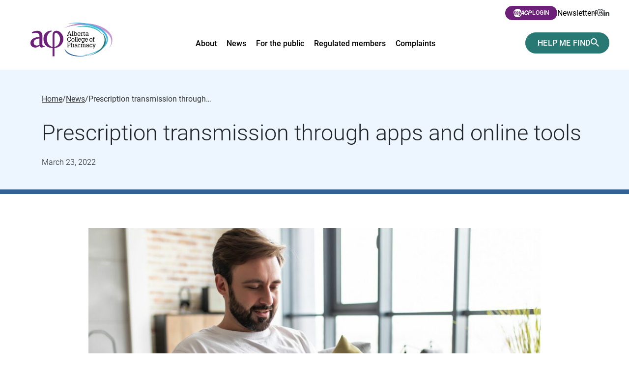

--- FILE ---
content_type: text/html; charset=UTF-8
request_url: https://abpharmacy.ca/news/prescription-transmission-through-apps-and-online-tools/
body_size: 22238
content:
<!doctype html>

<html class="no-js" lang="en-CA" prefix="og: https://ogp.me/ns#" >

  <head>

    <meta charset="UTF-8" />
    <meta http-equiv="X-UA-Compatible" content="IE=edge,chrome=1">
    <meta name="viewport" content="width=device-width, initial-scale=1">
    <meta name="HandheldFriendly" content="True">
    <meta name="MobileOptimized" content="320">

    
    <link rel="apple-touch-icon" sizes="180x180" href="/apple-touch-icon.png">
    <link rel="icon" type="image/png" sizes="32x32" href="/favicon-32x32.png">
    <link rel="icon" type="image/png" sizes="16x16" href="/favicon-16x16.png">
    <link rel="manifest" href="/site.webmanifest">
    <link rel="mask-icon" href="/safari-pinned-tab.svg" color="#5bbad5">
    <meta name="msapplication-TileColor" content="#00aba9">
    <meta name="theme-color" content="#ffffff">

    <link rel="preconnect" href="https://fonts.googleapis.com">
    <link rel="preconnect" href="https://fonts.gstatic.com" crossorigin>
    <style>
        /* latin-ext */
        @font-face {
            font-family: 'Roboto';
            font-style: italic;
            font-weight: 300;
            font-display: swap;
            src: url(https://fonts.gstatic.com/s/roboto/v30/KFOjCnqEu92Fr1Mu51TjASc0CsTKlA.woff2) format('woff2');
            unicode-range: U+0100-02AF, U+0304, U+0308, U+0329, U+1E00-1E9F, U+1EF2-1EFF, U+2020, U+20A0-20AB, U+20AD-20CF, U+2113, U+2C60-2C7F, U+A720-A7FF;
        }
        /* latin */
        @font-face {
            font-family: 'Roboto';
            font-style: italic;
            font-weight: 300;
            font-display: swap;
            src: url(https://fonts.gstatic.com/s/roboto/v30/KFOjCnqEu92Fr1Mu51TjASc6CsQ.woff2) format('woff2');
            unicode-range: U+0000-00FF, U+0131, U+0152-0153, U+02BB-02BC, U+02C6, U+02DA, U+02DC, U+0304, U+0308, U+0329, U+2000-206F, U+2074, U+20AC, U+2122, U+2191, U+2193, U+2212, U+2215, U+FEFF, U+FFFD;
        }
        /* latin-ext */
        @font-face {
            font-family: 'Roboto';
            font-style: italic;
            font-weight: 400;
            font-display: swap;
            src: url(https://fonts.gstatic.com/s/roboto/v30/KFOkCnqEu92Fr1Mu51xGIzIFKw.woff2) format('woff2');
            unicode-range: U+0100-02AF, U+0304, U+0308, U+0329, U+1E00-1E9F, U+1EF2-1EFF, U+2020, U+20A0-20AB, U+20AD-20CF, U+2113, U+2C60-2C7F, U+A720-A7FF;
        }
        /* latin */
        @font-face {
            font-family: 'Roboto';
            font-style: italic;
            font-weight: 400;
            font-display: swap;
            src: url(https://fonts.gstatic.com/s/roboto/v30/KFOkCnqEu92Fr1Mu51xIIzI.woff2) format('woff2');
            unicode-range: U+0000-00FF, U+0131, U+0152-0153, U+02BB-02BC, U+02C6, U+02DA, U+02DC, U+0304, U+0308, U+0329, U+2000-206F, U+2074, U+20AC, U+2122, U+2191, U+2193, U+2212, U+2215, U+FEFF, U+FFFD;
        }
        /* latin-ext */
        @font-face {
            font-family: 'Roboto';
            font-style: italic;
            font-weight: 500;
            font-display: swap;
            src: url(https://fonts.gstatic.com/s/roboto/v30/KFOjCnqEu92Fr1Mu51S7ACc0CsTKlA.woff2) format('woff2');
            unicode-range: U+0100-02AF, U+0304, U+0308, U+0329, U+1E00-1E9F, U+1EF2-1EFF, U+2020, U+20A0-20AB, U+20AD-20CF, U+2113, U+2C60-2C7F, U+A720-A7FF;
        }
        /* latin */
        @font-face {
            font-family: 'Roboto';
            font-style: italic;
            font-weight: 500;
            font-display: swap;
            src: url(https://fonts.gstatic.com/s/roboto/v30/KFOjCnqEu92Fr1Mu51S7ACc6CsQ.woff2) format('woff2');
            unicode-range: U+0000-00FF, U+0131, U+0152-0153, U+02BB-02BC, U+02C6, U+02DA, U+02DC, U+0304, U+0308, U+0329, U+2000-206F, U+2074, U+20AC, U+2122, U+2191, U+2193, U+2212, U+2215, U+FEFF, U+FFFD;
        }
        /* latin-ext */
        @font-face {
            font-family: 'Roboto';
            font-style: italic;
            font-weight: 700;
            font-display: swap;
            src: url(https://fonts.gstatic.com/s/roboto/v30/KFOjCnqEu92Fr1Mu51TzBic0CsTKlA.woff2) format('woff2');
            unicode-range: U+0100-02AF, U+0304, U+0308, U+0329, U+1E00-1E9F, U+1EF2-1EFF, U+2020, U+20A0-20AB, U+20AD-20CF, U+2113, U+2C60-2C7F, U+A720-A7FF;
        }
        /* latin */
        @font-face {
            font-family: 'Roboto';
            font-style: italic;
            font-weight: 700;
            font-display: swap;
            src: url(https://fonts.gstatic.com/s/roboto/v30/KFOjCnqEu92Fr1Mu51TzBic6CsQ.woff2) format('woff2');
            unicode-range: U+0000-00FF, U+0131, U+0152-0153, U+02BB-02BC, U+02C6, U+02DA, U+02DC, U+0304, U+0308, U+0329, U+2000-206F, U+2074, U+20AC, U+2122, U+2191, U+2193, U+2212, U+2215, U+FEFF, U+FFFD;
        }
        /* latin-ext */
        @font-face {
            font-family: 'Roboto';
            font-style: normal;
            font-weight: 300;
            font-display: swap;
            src: url(https://fonts.gstatic.com/s/roboto/v30/KFOlCnqEu92Fr1MmSU5fChc4EsA.woff2) format('woff2');
            unicode-range: U+0100-02AF, U+0304, U+0308, U+0329, U+1E00-1E9F, U+1EF2-1EFF, U+2020, U+20A0-20AB, U+20AD-20CF, U+2113, U+2C60-2C7F, U+A720-A7FF;
        }
        /* latin */
        @font-face {
            font-family: 'Roboto';
            font-style: normal;
            font-weight: 300;
            font-display: swap;
            src: url(https://fonts.gstatic.com/s/roboto/v30/KFOlCnqEu92Fr1MmSU5fBBc4.woff2) format('woff2');
            unicode-range: U+0000-00FF, U+0131, U+0152-0153, U+02BB-02BC, U+02C6, U+02DA, U+02DC, U+0304, U+0308, U+0329, U+2000-206F, U+2074, U+20AC, U+2122, U+2191, U+2193, U+2212, U+2215, U+FEFF, U+FFFD;
        }
        /* latin-ext */
        @font-face {
            font-family: 'Roboto';
            font-style: normal;
            font-weight: 400;
            font-display: swap;
            src: url(https://fonts.gstatic.com/s/roboto/v30/KFOmCnqEu92Fr1Mu7GxKOzY.woff2) format('woff2');
            unicode-range: U+0100-02AF, U+0304, U+0308, U+0329, U+1E00-1E9F, U+1EF2-1EFF, U+2020, U+20A0-20AB, U+20AD-20CF, U+2113, U+2C60-2C7F, U+A720-A7FF;
        }
        /* latin */
        @font-face {
            font-family: 'Roboto';
            font-style: normal;
            font-weight: 400;
            font-display: swap;
            src: url(https://fonts.gstatic.com/s/roboto/v30/KFOmCnqEu92Fr1Mu4mxK.woff2) format('woff2');
            unicode-range: U+0000-00FF, U+0131, U+0152-0153, U+02BB-02BC, U+02C6, U+02DA, U+02DC, U+0304, U+0308, U+0329, U+2000-206F, U+2074, U+20AC, U+2122, U+2191, U+2193, U+2212, U+2215, U+FEFF, U+FFFD;
        }
        /* latin-ext */
        @font-face {
            font-family: 'Roboto';
            font-style: normal;
            font-weight: 500;
            font-display: swap;
            src: url(https://fonts.gstatic.com/s/roboto/v30/KFOlCnqEu92Fr1MmEU9fChc4EsA.woff2) format('woff2');
            unicode-range: U+0100-02AF, U+0304, U+0308, U+0329, U+1E00-1E9F, U+1EF2-1EFF, U+2020, U+20A0-20AB, U+20AD-20CF, U+2113, U+2C60-2C7F, U+A720-A7FF;
        }
        /* latin */
        @font-face {
            font-family: 'Roboto';
            font-style: normal;
            font-weight: 500;
            font-display: swap;
            src: url(https://fonts.gstatic.com/s/roboto/v30/KFOlCnqEu92Fr1MmEU9fBBc4.woff2) format('woff2');
            unicode-range: U+0000-00FF, U+0131, U+0152-0153, U+02BB-02BC, U+02C6, U+02DA, U+02DC, U+0304, U+0308, U+0329, U+2000-206F, U+2074, U+20AC, U+2122, U+2191, U+2193, U+2212, U+2215, U+FEFF, U+FFFD;
        }
        /* latin-ext */
        @font-face {
            font-family: 'Roboto';
            font-style: normal;
            font-weight: 700;
            font-display: swap;
            src: url(https://fonts.gstatic.com/s/roboto/v30/KFOlCnqEu92Fr1MmWUlfChc4EsA.woff2) format('woff2');
            unicode-range: U+0100-02AF, U+0304, U+0308, U+0329, U+1E00-1E9F, U+1EF2-1EFF, U+2020, U+20A0-20AB, U+20AD-20CF, U+2113, U+2C60-2C7F, U+A720-A7FF;
        }
        /* latin */
        @font-face {
            font-family: 'Roboto';
            font-style: normal;
            font-weight: 700;
            font-display: swap;
            src: url(https://fonts.gstatic.com/s/roboto/v30/KFOlCnqEu92Fr1MmWUlfBBc4.woff2) format('woff2');
            unicode-range: U+0000-00FF, U+0131, U+0152-0153, U+02BB-02BC, U+02C6, U+02DA, U+02DC, U+0304, U+0308, U+0329, U+2000-206F, U+2074, U+20AC, U+2122, U+2191, U+2193, U+2212, U+2215, U+FEFF, U+FFFD;
        }
    </style>

            <!-- Google tag (gtag.js) -->
        <script async src="https://www.googletagmanager.com/gtag/js?id=G-FR71X54QF9"></script>
        <script>
            window.dataLayer = window.dataLayer || [];
            function gtag(){dataLayer.push(arguments);}
            gtag('js', new Date());

            gtag("config", "G-FR71X54QF9", {"groups":"default"});
        </script>
    
    <script>(function(html){html.className = html.className.replace(/\bno-js\b/,'js')})(document.documentElement);</script>

<!-- Search Engine Optimization by Rank Math - https://rankmath.com/ -->
<title>Prescription transmission through apps and online tools - Alberta College of Pharmacy</title>
<meta name="description" content="Photos or scans of prescriptions submitted by the patient cannot be used to fill a prescription."/>
<meta name="robots" content="follow, index, max-snippet:-1, max-video-preview:-1, max-image-preview:large"/>
<link rel="canonical" href="https://abpharmacy.ca/news/prescription-transmission-through-apps-and-online-tools/" />
<meta property="og:locale" content="en_US" />
<meta property="og:type" content="article" />
<meta property="og:title" content="Prescription transmission through apps and online tools - Alberta College of Pharmacy" />
<meta property="og:description" content="Photos or scans of prescriptions submitted by the patient cannot be used to fill a prescription." />
<meta property="og:url" content="https://abpharmacy.ca/news/prescription-transmission-through-apps-and-online-tools/" />
<meta property="og:site_name" content="Alberta College of Pharmacy" />
<meta property="article:section" content="Link Article" />
<meta property="og:updated_time" content="2024-12-19T14:43:23-07:00" />
<meta property="og:image" content="https://abpharmacy.ca/wp-content/uploads/2022_03_23_App.jpg" />
<meta property="og:image:secure_url" content="https://abpharmacy.ca/wp-content/uploads/2022_03_23_App.jpg" />
<meta property="og:image:width" content="1920" />
<meta property="og:image:height" content="1080" />
<meta property="og:image:alt" content="Prescription transmission through apps and online tools" />
<meta property="og:image:type" content="image/jpeg" />
<meta property="article:published_time" content="2022-03-23T14:32:00-06:00" />
<meta property="article:modified_time" content="2024-12-19T14:43:23-07:00" />
<meta name="twitter:card" content="summary_large_image" />
<meta name="twitter:title" content="Prescription transmission through apps and online tools - Alberta College of Pharmacy" />
<meta name="twitter:description" content="Photos or scans of prescriptions submitted by the patient cannot be used to fill a prescription." />
<meta name="twitter:image" content="https://abpharmacy.ca/wp-content/uploads/2022_03_23_App.jpg" />
<meta name="twitter:label1" content="Written by" />
<meta name="twitter:data1" content="pixel" />
<meta name="twitter:label2" content="Time to read" />
<meta name="twitter:data2" content="1 minute" />
<script type="application/ld+json" class="rank-math-schema">{"@context":"https://schema.org","@graph":[{"@type":"Organization","@id":"https://abpharmacy.ca/#organization","name":"Alberta College of Pharmacy"},{"@type":"WebSite","@id":"https://abpharmacy.ca/#website","url":"https://abpharmacy.ca","name":"Alberta College of Pharmacy","publisher":{"@id":"https://abpharmacy.ca/#organization"},"inLanguage":"en-CA"},{"@type":"ImageObject","@id":"https://abpharmacy.ca/wp-content/uploads/2022_03_23_App.jpg","url":"https://abpharmacy.ca/wp-content/uploads/2022_03_23_App.jpg","width":"1920","height":"1080","inLanguage":"en-CA"},{"@type":"BreadcrumbList","@id":"https://abpharmacy.ca/news/prescription-transmission-through-apps-and-online-tools/#breadcrumb","itemListElement":[{"@type":"ListItem","position":"1","item":{"@id":"https://abpharmacy.ca","name":"Home"}},{"@type":"ListItem","position":"2","item":{"@id":"https://abpharmacy.ca/news/","name":"News"}},{"@type":"ListItem","position":"3","item":{"@id":"https://abpharmacy.ca/news/prescription-transmission-through-apps-and-online-tools/","name":"Prescription transmission through apps and online tools"}}]},{"@type":"WebPage","@id":"https://abpharmacy.ca/news/prescription-transmission-through-apps-and-online-tools/#webpage","url":"https://abpharmacy.ca/news/prescription-transmission-through-apps-and-online-tools/","name":"Prescription transmission through apps and online tools - Alberta College of Pharmacy","datePublished":"2022-03-23T14:32:00-06:00","dateModified":"2024-12-19T14:43:23-07:00","isPartOf":{"@id":"https://abpharmacy.ca/#website"},"primaryImageOfPage":{"@id":"https://abpharmacy.ca/wp-content/uploads/2022_03_23_App.jpg"},"inLanguage":"en-CA","breadcrumb":{"@id":"https://abpharmacy.ca/news/prescription-transmission-through-apps-and-online-tools/#breadcrumb"}},{"@type":"Person","@id":"https://abpharmacy.ca/news/prescription-transmission-through-apps-and-online-tools/#author","name":"pixel","image":{"@type":"ImageObject","@id":"https://secure.gravatar.com/avatar/3626df3e4ddcc2eec05ac54275963a7a9aca8f5fd72d5aab9033ec717d380104?s=96&amp;d=mm&amp;r=g","url":"https://secure.gravatar.com/avatar/3626df3e4ddcc2eec05ac54275963a7a9aca8f5fd72d5aab9033ec717d380104?s=96&amp;d=mm&amp;r=g","caption":"pixel","inLanguage":"en-CA"},"sameAs":["http://acp.wearepixel.ca"],"worksFor":{"@id":"https://abpharmacy.ca/#organization"}},{"@type":"Article","headline":"Prescription transmission through apps and online tools - Alberta College of Pharmacy","datePublished":"2022-03-23T14:32:00-06:00","dateModified":"2024-12-19T14:43:23-07:00","author":{"@id":"https://abpharmacy.ca/news/prescription-transmission-through-apps-and-online-tools/#author","name":"pixel"},"publisher":{"@id":"https://abpharmacy.ca/#organization"},"description":"Photos or scans of prescriptions submitted by the patient cannot be used to fill a prescription.","name":"Prescription transmission through apps and online tools - Alberta College of Pharmacy","@id":"https://abpharmacy.ca/news/prescription-transmission-through-apps-and-online-tools/#richSnippet","isPartOf":{"@id":"https://abpharmacy.ca/news/prescription-transmission-through-apps-and-online-tools/#webpage"},"image":{"@id":"https://abpharmacy.ca/wp-content/uploads/2022_03_23_App.jpg"},"inLanguage":"en-CA","mainEntityOfPage":{"@id":"https://abpharmacy.ca/news/prescription-transmission-through-apps-and-online-tools/#webpage"}}]}</script>
<!-- /Rank Math WordPress SEO plugin -->

<link rel='dns-prefetch' href='//www.google.com' />
<link rel="alternate" title="oEmbed (JSON)" type="application/json+oembed" href="https://abpharmacy.ca/wp-json/oembed/1.0/embed?url=https%3A%2F%2Fabpharmacy.ca%2Fnews%2Fprescription-transmission-through-apps-and-online-tools%2F" />
<link rel="alternate" title="oEmbed (XML)" type="text/xml+oembed" href="https://abpharmacy.ca/wp-json/oembed/1.0/embed?url=https%3A%2F%2Fabpharmacy.ca%2Fnews%2Fprescription-transmission-through-apps-and-online-tools%2F&#038;format=xml" />
<style id='wp-img-auto-sizes-contain-inline-css' type='text/css'>
img:is([sizes=auto i],[sizes^="auto," i]){contain-intrinsic-size:3000px 1500px}
/*# sourceURL=wp-img-auto-sizes-contain-inline-css */
</style>
<style id='wp-block-library-inline-css' type='text/css'>
:root{--wp-block-synced-color:#7a00df;--wp-block-synced-color--rgb:122,0,223;--wp-bound-block-color:var(--wp-block-synced-color);--wp-editor-canvas-background:#ddd;--wp-admin-theme-color:#007cba;--wp-admin-theme-color--rgb:0,124,186;--wp-admin-theme-color-darker-10:#006ba1;--wp-admin-theme-color-darker-10--rgb:0,107,160.5;--wp-admin-theme-color-darker-20:#005a87;--wp-admin-theme-color-darker-20--rgb:0,90,135;--wp-admin-border-width-focus:2px}@media (min-resolution:192dpi){:root{--wp-admin-border-width-focus:1.5px}}.wp-element-button{cursor:pointer}:root .has-very-light-gray-background-color{background-color:#eee}:root .has-very-dark-gray-background-color{background-color:#313131}:root .has-very-light-gray-color{color:#eee}:root .has-very-dark-gray-color{color:#313131}:root .has-vivid-green-cyan-to-vivid-cyan-blue-gradient-background{background:linear-gradient(135deg,#00d084,#0693e3)}:root .has-purple-crush-gradient-background{background:linear-gradient(135deg,#34e2e4,#4721fb 50%,#ab1dfe)}:root .has-hazy-dawn-gradient-background{background:linear-gradient(135deg,#faaca8,#dad0ec)}:root .has-subdued-olive-gradient-background{background:linear-gradient(135deg,#fafae1,#67a671)}:root .has-atomic-cream-gradient-background{background:linear-gradient(135deg,#fdd79a,#004a59)}:root .has-nightshade-gradient-background{background:linear-gradient(135deg,#330968,#31cdcf)}:root .has-midnight-gradient-background{background:linear-gradient(135deg,#020381,#2874fc)}:root{--wp--preset--font-size--normal:16px;--wp--preset--font-size--huge:42px}.has-regular-font-size{font-size:1em}.has-larger-font-size{font-size:2.625em}.has-normal-font-size{font-size:var(--wp--preset--font-size--normal)}.has-huge-font-size{font-size:var(--wp--preset--font-size--huge)}.has-text-align-center{text-align:center}.has-text-align-left{text-align:left}.has-text-align-right{text-align:right}.has-fit-text{white-space:nowrap!important}#end-resizable-editor-section{display:none}.aligncenter{clear:both}.items-justified-left{justify-content:flex-start}.items-justified-center{justify-content:center}.items-justified-right{justify-content:flex-end}.items-justified-space-between{justify-content:space-between}.screen-reader-text{border:0;clip-path:inset(50%);height:1px;margin:-1px;overflow:hidden;padding:0;position:absolute;width:1px;word-wrap:normal!important}.screen-reader-text:focus{background-color:#ddd;clip-path:none;color:#444;display:block;font-size:1em;height:auto;left:5px;line-height:normal;padding:15px 23px 14px;text-decoration:none;top:5px;width:auto;z-index:100000}html :where(.has-border-color){border-style:solid}html :where([style*=border-top-color]){border-top-style:solid}html :where([style*=border-right-color]){border-right-style:solid}html :where([style*=border-bottom-color]){border-bottom-style:solid}html :where([style*=border-left-color]){border-left-style:solid}html :where([style*=border-width]){border-style:solid}html :where([style*=border-top-width]){border-top-style:solid}html :where([style*=border-right-width]){border-right-style:solid}html :where([style*=border-bottom-width]){border-bottom-style:solid}html :where([style*=border-left-width]){border-left-style:solid}html :where(img[class*=wp-image-]){height:auto;max-width:100%}:where(figure){margin:0 0 1em}html :where(.is-position-sticky){--wp-admin--admin-bar--position-offset:var(--wp-admin--admin-bar--height,0px)}@media screen and (max-width:600px){html :where(.is-position-sticky){--wp-admin--admin-bar--position-offset:0px}}

/*# sourceURL=wp-block-library-inline-css */
</style><style id='wp-block-paragraph-inline-css' type='text/css'>
.is-small-text{font-size:.875em}.is-regular-text{font-size:1em}.is-large-text{font-size:2.25em}.is-larger-text{font-size:3em}.has-drop-cap:not(:focus):first-letter{float:left;font-size:8.4em;font-style:normal;font-weight:100;line-height:.68;margin:.05em .1em 0 0;text-transform:uppercase}body.rtl .has-drop-cap:not(:focus):first-letter{float:none;margin-left:.1em}p.has-drop-cap.has-background{overflow:hidden}:root :where(p.has-background){padding:1.25em 2.375em}:where(p.has-text-color:not(.has-link-color)) a{color:inherit}p.has-text-align-left[style*="writing-mode:vertical-lr"],p.has-text-align-right[style*="writing-mode:vertical-rl"]{rotate:180deg}
/*# sourceURL=https://abpharmacy.ca/wp-includes/blocks/paragraph/style.min.css */
</style>
<style id='global-styles-inline-css' type='text/css'>
:root{--wp--preset--aspect-ratio--square: 1;--wp--preset--aspect-ratio--4-3: 4/3;--wp--preset--aspect-ratio--3-4: 3/4;--wp--preset--aspect-ratio--3-2: 3/2;--wp--preset--aspect-ratio--2-3: 2/3;--wp--preset--aspect-ratio--16-9: 16/9;--wp--preset--aspect-ratio--9-16: 9/16;--wp--preset--color--black: #222;--wp--preset--color--cyan-bluish-gray: #abb8c3;--wp--preset--color--white: #fff;--wp--preset--color--pale-pink: #f78da7;--wp--preset--color--vivid-red: #cf2e2e;--wp--preset--color--luminous-vivid-orange: #ff6900;--wp--preset--color--luminous-vivid-amber: #fcb900;--wp--preset--color--light-green-cyan: #7bdcb5;--wp--preset--color--vivid-green-cyan: #00d084;--wp--preset--color--pale-cyan-blue: #8ed1fc;--wp--preset--color--vivid-cyan-blue: #0693e3;--wp--preset--color--vivid-purple: #9b51e0;--wp--preset--color--light-purple: #F8EAFA;--wp--preset--color--light-green: #e4f8f8;--wp--preset--color--light-blue: #EDF6FF;--wp--preset--gradient--vivid-cyan-blue-to-vivid-purple: linear-gradient(135deg,rgb(6,147,227) 0%,rgb(155,81,224) 100%);--wp--preset--gradient--light-green-cyan-to-vivid-green-cyan: linear-gradient(135deg,rgb(122,220,180) 0%,rgb(0,208,130) 100%);--wp--preset--gradient--luminous-vivid-amber-to-luminous-vivid-orange: linear-gradient(135deg,rgb(252,185,0) 0%,rgb(255,105,0) 100%);--wp--preset--gradient--luminous-vivid-orange-to-vivid-red: linear-gradient(135deg,rgb(255,105,0) 0%,rgb(207,46,46) 100%);--wp--preset--gradient--very-light-gray-to-cyan-bluish-gray: linear-gradient(135deg,rgb(238,238,238) 0%,rgb(169,184,195) 100%);--wp--preset--gradient--cool-to-warm-spectrum: linear-gradient(135deg,rgb(74,234,220) 0%,rgb(151,120,209) 20%,rgb(207,42,186) 40%,rgb(238,44,130) 60%,rgb(251,105,98) 80%,rgb(254,248,76) 100%);--wp--preset--gradient--blush-light-purple: linear-gradient(135deg,rgb(255,206,236) 0%,rgb(152,150,240) 100%);--wp--preset--gradient--blush-bordeaux: linear-gradient(135deg,rgb(254,205,165) 0%,rgb(254,45,45) 50%,rgb(107,0,62) 100%);--wp--preset--gradient--luminous-dusk: linear-gradient(135deg,rgb(255,203,112) 0%,rgb(199,81,192) 50%,rgb(65,88,208) 100%);--wp--preset--gradient--pale-ocean: linear-gradient(135deg,rgb(255,245,203) 0%,rgb(182,227,212) 50%,rgb(51,167,181) 100%);--wp--preset--gradient--electric-grass: linear-gradient(135deg,rgb(202,248,128) 0%,rgb(113,206,126) 100%);--wp--preset--gradient--midnight: linear-gradient(135deg,rgb(2,3,129) 0%,rgb(40,116,252) 100%);--wp--preset--font-size--small: 13px;--wp--preset--font-size--medium: 20px;--wp--preset--font-size--large: 36px;--wp--preset--font-size--x-large: 42px;--wp--preset--spacing--20: 0.44rem;--wp--preset--spacing--30: 0.67rem;--wp--preset--spacing--40: 1rem;--wp--preset--spacing--50: 1.5rem;--wp--preset--spacing--60: 2.25rem;--wp--preset--spacing--70: 3.38rem;--wp--preset--spacing--80: 5.06rem;--wp--preset--shadow--natural: 6px 6px 9px rgba(0, 0, 0, 0.2);--wp--preset--shadow--deep: 12px 12px 50px rgba(0, 0, 0, 0.4);--wp--preset--shadow--sharp: 6px 6px 0px rgba(0, 0, 0, 0.2);--wp--preset--shadow--outlined: 6px 6px 0px -3px rgb(255, 255, 255), 6px 6px rgb(0, 0, 0);--wp--preset--shadow--crisp: 6px 6px 0px rgb(0, 0, 0);}:where(.is-layout-flex){gap: 0.5em;}:where(.is-layout-grid){gap: 0.5em;}body .is-layout-flex{display: flex;}.is-layout-flex{flex-wrap: wrap;align-items: center;}.is-layout-flex > :is(*, div){margin: 0;}body .is-layout-grid{display: grid;}.is-layout-grid > :is(*, div){margin: 0;}:where(.wp-block-columns.is-layout-flex){gap: 2em;}:where(.wp-block-columns.is-layout-grid){gap: 2em;}:where(.wp-block-post-template.is-layout-flex){gap: 1.25em;}:where(.wp-block-post-template.is-layout-grid){gap: 1.25em;}.has-black-color{color: var(--wp--preset--color--black) !important;}.has-cyan-bluish-gray-color{color: var(--wp--preset--color--cyan-bluish-gray) !important;}.has-white-color{color: var(--wp--preset--color--white) !important;}.has-pale-pink-color{color: var(--wp--preset--color--pale-pink) !important;}.has-vivid-red-color{color: var(--wp--preset--color--vivid-red) !important;}.has-luminous-vivid-orange-color{color: var(--wp--preset--color--luminous-vivid-orange) !important;}.has-luminous-vivid-amber-color{color: var(--wp--preset--color--luminous-vivid-amber) !important;}.has-light-green-cyan-color{color: var(--wp--preset--color--light-green-cyan) !important;}.has-vivid-green-cyan-color{color: var(--wp--preset--color--vivid-green-cyan) !important;}.has-pale-cyan-blue-color{color: var(--wp--preset--color--pale-cyan-blue) !important;}.has-vivid-cyan-blue-color{color: var(--wp--preset--color--vivid-cyan-blue) !important;}.has-vivid-purple-color{color: var(--wp--preset--color--vivid-purple) !important;}.has-black-background-color{background-color: var(--wp--preset--color--black) !important;}.has-cyan-bluish-gray-background-color{background-color: var(--wp--preset--color--cyan-bluish-gray) !important;}.has-white-background-color{background-color: var(--wp--preset--color--white) !important;}.has-pale-pink-background-color{background-color: var(--wp--preset--color--pale-pink) !important;}.has-vivid-red-background-color{background-color: var(--wp--preset--color--vivid-red) !important;}.has-luminous-vivid-orange-background-color{background-color: var(--wp--preset--color--luminous-vivid-orange) !important;}.has-luminous-vivid-amber-background-color{background-color: var(--wp--preset--color--luminous-vivid-amber) !important;}.has-light-green-cyan-background-color{background-color: var(--wp--preset--color--light-green-cyan) !important;}.has-vivid-green-cyan-background-color{background-color: var(--wp--preset--color--vivid-green-cyan) !important;}.has-pale-cyan-blue-background-color{background-color: var(--wp--preset--color--pale-cyan-blue) !important;}.has-vivid-cyan-blue-background-color{background-color: var(--wp--preset--color--vivid-cyan-blue) !important;}.has-vivid-purple-background-color{background-color: var(--wp--preset--color--vivid-purple) !important;}.has-black-border-color{border-color: var(--wp--preset--color--black) !important;}.has-cyan-bluish-gray-border-color{border-color: var(--wp--preset--color--cyan-bluish-gray) !important;}.has-white-border-color{border-color: var(--wp--preset--color--white) !important;}.has-pale-pink-border-color{border-color: var(--wp--preset--color--pale-pink) !important;}.has-vivid-red-border-color{border-color: var(--wp--preset--color--vivid-red) !important;}.has-luminous-vivid-orange-border-color{border-color: var(--wp--preset--color--luminous-vivid-orange) !important;}.has-luminous-vivid-amber-border-color{border-color: var(--wp--preset--color--luminous-vivid-amber) !important;}.has-light-green-cyan-border-color{border-color: var(--wp--preset--color--light-green-cyan) !important;}.has-vivid-green-cyan-border-color{border-color: var(--wp--preset--color--vivid-green-cyan) !important;}.has-pale-cyan-blue-border-color{border-color: var(--wp--preset--color--pale-cyan-blue) !important;}.has-vivid-cyan-blue-border-color{border-color: var(--wp--preset--color--vivid-cyan-blue) !important;}.has-vivid-purple-border-color{border-color: var(--wp--preset--color--vivid-purple) !important;}.has-vivid-cyan-blue-to-vivid-purple-gradient-background{background: var(--wp--preset--gradient--vivid-cyan-blue-to-vivid-purple) !important;}.has-light-green-cyan-to-vivid-green-cyan-gradient-background{background: var(--wp--preset--gradient--light-green-cyan-to-vivid-green-cyan) !important;}.has-luminous-vivid-amber-to-luminous-vivid-orange-gradient-background{background: var(--wp--preset--gradient--luminous-vivid-amber-to-luminous-vivid-orange) !important;}.has-luminous-vivid-orange-to-vivid-red-gradient-background{background: var(--wp--preset--gradient--luminous-vivid-orange-to-vivid-red) !important;}.has-very-light-gray-to-cyan-bluish-gray-gradient-background{background: var(--wp--preset--gradient--very-light-gray-to-cyan-bluish-gray) !important;}.has-cool-to-warm-spectrum-gradient-background{background: var(--wp--preset--gradient--cool-to-warm-spectrum) !important;}.has-blush-light-purple-gradient-background{background: var(--wp--preset--gradient--blush-light-purple) !important;}.has-blush-bordeaux-gradient-background{background: var(--wp--preset--gradient--blush-bordeaux) !important;}.has-luminous-dusk-gradient-background{background: var(--wp--preset--gradient--luminous-dusk) !important;}.has-pale-ocean-gradient-background{background: var(--wp--preset--gradient--pale-ocean) !important;}.has-electric-grass-gradient-background{background: var(--wp--preset--gradient--electric-grass) !important;}.has-midnight-gradient-background{background: var(--wp--preset--gradient--midnight) !important;}.has-small-font-size{font-size: var(--wp--preset--font-size--small) !important;}.has-medium-font-size{font-size: var(--wp--preset--font-size--medium) !important;}.has-large-font-size{font-size: var(--wp--preset--font-size--large) !important;}.has-x-large-font-size{font-size: var(--wp--preset--font-size--x-large) !important;}
/*# sourceURL=global-styles-inline-css */
</style>

<style id='classic-theme-styles-inline-css' type='text/css'>
/*! This file is auto-generated */
.wp-block-button__link{color:#fff;background-color:#32373c;border-radius:9999px;box-shadow:none;text-decoration:none;padding:calc(.667em + 2px) calc(1.333em + 2px);font-size:1.125em}.wp-block-file__button{background:#32373c;color:#fff;text-decoration:none}
/*# sourceURL=/wp-includes/css/classic-themes.min.css */
</style>
<link rel='stylesheet' id='theme-styles-css' href='https://abpharmacy.ca/wp-content/themes/albertacollegepharmacy/assets/styles/theme.1768926952.css' type='text/css' media='screen' />
<script type="text/javascript" src="https://abpharmacy.ca/wp-includes/js/jquery/jquery.min.js" id="jquery-core-js"></script>
<script type="text/javascript" src="https://abpharmacy.ca/wp-includes/js/jquery/jquery-migrate.min.js" id="jquery-migrate-js"></script>
<link rel="https://api.w.org/" href="https://abpharmacy.ca/wp-json/" /><link rel="alternate" title="JSON" type="application/json" href="https://abpharmacy.ca/wp-json/wp/v2/posts/10105" /><link rel='shortlink' href='https://abpharmacy.ca/?p=10105' />
<link rel="icon" href="https://abpharmacy.ca/wp-content/uploads/cropped-WebsiteIcon-32x32.jpg" sizes="32x32" />
<link rel="icon" href="https://abpharmacy.ca/wp-content/uploads/cropped-WebsiteIcon-192x192.jpg" sizes="192x192" />
<link rel="apple-touch-icon" href="https://abpharmacy.ca/wp-content/uploads/cropped-WebsiteIcon-180x180.jpg" />
<meta name="msapplication-TileImage" content="https://abpharmacy.ca/wp-content/uploads/cropped-WebsiteIcon-270x270.jpg" />

  </head>

  <body class="wp-singular post-template-default single single-post postid-10105 single-format-standard wp-embed-responsive wp-theme-albertacollegepharmacy">

    
    <div class="side-nav canvi-navbar js-canvi-mobile">
  <a class="logo logo--side-menu" href="https://abpharmacy.ca">
  <img class="logo__image logo__image--with-text" src="https://abpharmacy.ca/wp-content/themes/albertacollegepharmacy/assets/images/acp-logo-2024.png" alt="Site Logo">
  <img class="logo__image logo__image--no-text" src="https://abpharmacy.ca/wp-content/themes/albertacollegepharmacy/assets/images/acp-logo-symbol-2024.png" alt="Site Logo">
</a>

  <a href="#" class="side-nav__close js-nav-close"></a>

  <nav class="mobile-nav">
    <ul class="mobile-nav__list js-accordion accordion">
      
              <li
          class="mobile-nav__item js-accordion-item purple"
        >
                      <a
              href="#"
              class="mobile-nav__link collapsed  menu-item menu-item-type-post_type menu-item-object-page menu-item-157 menu-item-has-children js-accordion-toggle"
              role="button"
              aria-expanded="false"
              aria-controls="accordion-mobile-menu-1"
            >About<i class="icon icon--arrow">
                <svg xmlns="http://www.w3.org/2000/svg" width="26.552" height="43" viewBox="0 0 26.552 43"><path d="M0 5.053L16.41 21.5 0 37.948 5.052 43l21.5-21.5L5.052 0z" fill="#3c4043"/></svg>              </i>
            </a>

            <ul
              id="accordion-mobile-menu-1"
              class="mobile-nav__list mobile-nav__list--secondary js-accordion-content accordion__content"
            >
                              <li class="mobile-nav__item">
                  <a
                    href="https://abpharmacy.ca/about/who-we-are/"
                    class="mobile-nav__link mobile-nav__link--child  menu-item menu-item-type-post_type menu-item-object-page menu-item-158"
                  >Who we are</a>
                </li>
                              <li class="mobile-nav__item">
                  <a
                    href="https://abpharmacy.ca/about/leadership-team/"
                    class="mobile-nav__link mobile-nav__link--child  menu-item menu-item-type-post_type menu-item-object-page menu-item-11969"
                  >Leadership team</a>
                </li>
                              <li class="mobile-nav__item">
                  <a
                    href="https://abpharmacy.ca/about/council/"
                    class="mobile-nav__link mobile-nav__link--child  menu-item menu-item-type-post_type menu-item-object-page menu-item-164"
                  >Council</a>
                </li>
                              <li class="mobile-nav__item">
                  <a
                    href="https://abpharmacy.ca/about/annual-reports/"
                    class="mobile-nav__link mobile-nav__link--child  menu-item menu-item-type-post_type menu-item-object-page menu-item-159"
                  >Annual reports</a>
                </li>
                              <li class="mobile-nav__item">
                  <a
                    href="https://abpharmacy.ca/wp-content/uploads/ACP_StrategicPlan.pdf"
                    class="mobile-nav__link mobile-nav__link--child  menu-item menu-item-type-custom menu-item-object-custom menu-item-6106"
                  >Strategic plan</a>
                </li>
                              <li class="mobile-nav__item">
                  <a
                    href="https://abpharmacy.ca/wp-content/uploads/VisionHealthyAlberta.pdf"
                    class="mobile-nav__link mobile-nav__link--child  menu-item menu-item-type-custom menu-item-object-custom menu-item-6107"
                  >Vision roadmap</a>
                </li>
                              <li class="mobile-nav__item">
                  <a
                    href="https://abpharmacy.ca/about/myacp/"
                    class="mobile-nav__link mobile-nav__link--child  menu-item menu-item-type-post_type menu-item-object-page menu-item-6108"
                  >myACP</a>
                </li>
                              <li class="mobile-nav__item">
                  <a
                    href="https://abpharmacy.ca/about/acp-awards/"
                    class="mobile-nav__link mobile-nav__link--child  menu-item menu-item-type-post_type menu-item-object-page menu-item-160"
                  >ACP awards</a>
                </li>
                              <li class="mobile-nav__item">
                  <a
                    href="https://abpharmacy.ca/about/careers/"
                    class="mobile-nav__link mobile-nav__link--child  menu-item menu-item-type-post_type menu-item-object-page menu-item-161"
                  >Careers</a>
                </li>
                              <li class="mobile-nav__item">
                  <a
                    href="https://abpharmacy.ca/about/contact-us/"
                    class="mobile-nav__link mobile-nav__link--child  menu-item menu-item-type-post_type menu-item-object-page menu-item-163"
                  >Contact us</a>
                </li>
                          </ul>
                  </li>
              <li
          class="mobile-nav__item js-accordion-item blue"
        >
                      <a
              href="#"
              class="mobile-nav__link collapsed  menu-item menu-item-type-post_type menu-item-object-page current_page_parent menu-item-171 menu-item-has-children js-accordion-toggle"
              role="button"
              aria-expanded="false"
              aria-controls="accordion-mobile-menu-2"
            >News<i class="icon icon--arrow">
                <svg xmlns="http://www.w3.org/2000/svg" width="26.552" height="43" viewBox="0 0 26.552 43"><path d="M0 5.053L16.41 21.5 0 37.948 5.052 43l21.5-21.5L5.052 0z" fill="#3c4043"/></svg>              </i>
            </a>

            <ul
              id="accordion-mobile-menu-2"
              class="mobile-nav__list mobile-nav__list--secondary js-accordion-content accordion__content"
            >
                              <li class="mobile-nav__item">
                  <a
                    href="https://abpharmacy.ca/news/"
                    class="mobile-nav__link mobile-nav__link--child  menu-item menu-item-type-post_type menu-item-object-page current_page_parent menu-item-172"
                  >News</a>
                </li>
                              <li class="mobile-nav__item">
                  <a
                    href="https://abpharmacy.ca/news/full-scale"
                    class="mobile-nav__link mobile-nav__link--child  menu-item menu-item-type-custom menu-item-object-custom menu-item-6201"
                  >Full Scale</a>
                </li>
                              <li class="mobile-nav__item">
                  <a
                    href="https://abpharmacy.ca/news/acp-news-archive/"
                    class="mobile-nav__link mobile-nav__link--child  menu-item menu-item-type-post_type menu-item-object-page menu-item-1607"
                  >ACP News archive</a>
                </li>
                          </ul>
                  </li>
              <li
          class="mobile-nav__item js-accordion-item green"
        >
                      <a
              href="#"
              class="mobile-nav__link collapsed  menu-item menu-item-type-post_type menu-item-object-page menu-item-174 menu-item-has-children js-accordion-toggle"
              role="button"
              aria-expanded="false"
              aria-controls="accordion-mobile-menu-3"
            >For the public<i class="icon icon--arrow">
                <svg xmlns="http://www.w3.org/2000/svg" width="26.552" height="43" viewBox="0 0 26.552 43"><path d="M0 5.053L16.41 21.5 0 37.948 5.052 43l21.5-21.5L5.052 0z" fill="#3c4043"/></svg>              </i>
            </a>

            <ul
              id="accordion-mobile-menu-3"
              class="mobile-nav__list mobile-nav__list--secondary js-accordion-content accordion__content"
            >
                              <li class="mobile-nav__item">
                  <a
                    href="https://abpharmacy.ca/for-the-public/your-pharmacy-team/"
                    class="mobile-nav__link mobile-nav__link--child  menu-item menu-item-type-post_type menu-item-object-page menu-item-176 menu-item-has-children"
                  >Your pharmacy team</a>
                </li>
                              <li class="mobile-nav__item">
                  <a
                    href="https://abpharmacy.ca/for-the-public/how-does-acp-work-to-keep-you-safe/"
                    class="mobile-nav__link mobile-nav__link--child  menu-item menu-item-type-post_type menu-item-object-page menu-item-175"
                  >How does ACP work to keep you safe?</a>
                </li>
                              <li class="mobile-nav__item">
                  <a
                    href="https://abpharmacy.ca/for-the-public/who-can-own-and-run-a-pharmacy/"
                    class="mobile-nav__link mobile-nav__link--child  menu-item menu-item-type-post_type menu-item-object-page menu-item-177"
                  >Who can own and run a pharmacy?</a>
                </li>
                              <li class="mobile-nav__item">
                  <a
                    href="https://abpharmacy.ca/for-the-public/what-if-your-pharmacy-makes-a-mistake/"
                    class="mobile-nav__link mobile-nav__link--child  menu-item menu-item-type-post_type menu-item-object-page menu-item-15744"
                  >What if your pharmacy makes a mistake?</a>
                </li>
                              <li class="mobile-nav__item">
                  <a
                    href="https://abpharmacy.ca/for-the-public/is-it-safe-to-buy-prescription-drugs-from-online-pharmacies/"
                    class="mobile-nav__link mobile-nav__link--child  menu-item menu-item-type-post_type menu-item-object-page menu-item-16412"
                  >Is it safe to buy prescription drugs from online pharmacies?</a>
                </li>
                          </ul>
                  </li>
              <li
          class="mobile-nav__item js-accordion-item light-blue"
        >
                      <a
              href="#"
              class="mobile-nav__link collapsed  menu-item menu-item-type-post_type menu-item-object-page menu-item-187 menu-item-has-children js-accordion-toggle"
              role="button"
              aria-expanded="false"
              aria-controls="accordion-mobile-menu-4"
            >Regulated members<i class="icon icon--arrow">
                <svg xmlns="http://www.w3.org/2000/svg" width="26.552" height="43" viewBox="0 0 26.552 43"><path d="M0 5.053L16.41 21.5 0 37.948 5.052 43l21.5-21.5L5.052 0z" fill="#3c4043"/></svg>              </i>
            </a>

            <ul
              id="accordion-mobile-menu-4"
              class="mobile-nav__list mobile-nav__list--secondary js-accordion-content accordion__content"
            >
                              <li class="mobile-nav__item">
                  <a
                    href="https://abpharmacy.ca/regulated-members/registration/"
                    class="mobile-nav__link mobile-nav__link--child  menu-item menu-item-type-post_type menu-item-object-page menu-item-188 menu-item-has-children"
                  >Registration</a>
                </li>
                              <li class="mobile-nav__item">
                  <a
                    href="https://abpharmacy.ca/regulated-members/licensure/"
                    class="mobile-nav__link mobile-nav__link--child  menu-item menu-item-type-post_type menu-item-object-page menu-item-194 menu-item-has-children"
                  >Licensure</a>
                </li>
                              <li class="mobile-nav__item">
                  <a
                    href="https://abpharmacy.ca/regulated-members/competence/"
                    class="mobile-nav__link mobile-nav__link--child  menu-item menu-item-type-post_type menu-item-object-page menu-item-197 menu-item-has-children"
                  >Competence</a>
                </li>
                              <li class="mobile-nav__item">
                  <a
                    href="https://abpharmacy.ca/regulated-members/practice-framework/"
                    class="mobile-nav__link mobile-nav__link--child  menu-item menu-item-type-post_type menu-item-object-page menu-item-198 menu-item-has-children"
                  >Practice framework</a>
                </li>
                              <li class="mobile-nav__item">
                  <a
                    href="https://abpharmacy.ca/regulated-members/practice-resources/"
                    class="mobile-nav__link mobile-nav__link--child  menu-item menu-item-type-post_type menu-item-object-page menu-item-205 menu-item-has-children"
                  >Practice resources</a>
                </li>
                              <li class="mobile-nav__item">
                  <a
                    href="https://abpharmacy.ca/regulated-members/cqi/"
                    class="mobile-nav__link mobile-nav__link--child  menu-item menu-item-type-post_type menu-item-object-page menu-item-14360 menu-item-has-children"
                  >CQI+</a>
                </li>
                              <li class="mobile-nav__item">
                  <a
                    href="https://abpharmacy.ca/regulated-members/forgeries/"
                    class="mobile-nav__link mobile-nav__link--child  menu-item menu-item-type-post_type menu-item-object-page menu-item-1471"
                  >Forgeries</a>
                </li>
                              <li class="mobile-nav__item">
                  <a
                    href="https://abpharmacy.ca/regulated-members/robberies-and-burglaries/"
                    class="mobile-nav__link mobile-nav__link--child  menu-item menu-item-type-post_type menu-item-object-page menu-item-1472"
                  >Pharmacy robberies and burglaries</a>
                </li>
                              <li class="mobile-nav__item">
                  <a
                    href="https://abpharmacy.ca/regulated-members/consultations/"
                    class="mobile-nav__link mobile-nav__link--child  menu-item menu-item-type-post_type menu-item-object-page menu-item-210"
                  >Consultations</a>
                </li>
                              <li class="mobile-nav__item">
                  <a
                    href="https://abpharmacy.ca/regulated-members/fee-schedule/"
                    class="mobile-nav__link mobile-nav__link--child  menu-item menu-item-type-post_type menu-item-object-page menu-item-11657"
                  >Fee schedule</a>
                </li>
                          </ul>
                  </li>
              <li
          class="mobile-nav__item js-accordion-item purple"
        >
                      <a
              href="#"
              class="mobile-nav__link collapsed  menu-item menu-item-type-post_type menu-item-object-page menu-item-214 menu-item-has-children js-accordion-toggle"
              role="button"
              aria-expanded="false"
              aria-controls="accordion-mobile-menu-5"
            >Complaints<i class="icon icon--arrow">
                <svg xmlns="http://www.w3.org/2000/svg" width="26.552" height="43" viewBox="0 0 26.552 43"><path d="M0 5.053L16.41 21.5 0 37.948 5.052 43l21.5-21.5L5.052 0z" fill="#3c4043"/></svg>              </i>
            </a>

            <ul
              id="accordion-mobile-menu-5"
              class="mobile-nav__list mobile-nav__list--secondary js-accordion-content accordion__content"
            >
                              <li class="mobile-nav__item">
                  <a
                    href="https://abpharmacy.ca/complaints/filing-a-complaint/"
                    class="mobile-nav__link mobile-nav__link--child  menu-item menu-item-type-post_type menu-item-object-page menu-item-213"
                  >Filing a complaint</a>
                </li>
                              <li class="mobile-nav__item">
                  <a
                    href="https://abpharmacy.ca/complaints/hearing-decisions/"
                    class="mobile-nav__link mobile-nav__link--child  menu-item menu-item-type-post_type menu-item-object-page menu-item-212"
                  >Hearing decisions</a>
                </li>
                              <li class="mobile-nav__item">
                  <a
                    href="https://abpharmacy.ca/complaints/hearing-notices/"
                    class="mobile-nav__link mobile-nav__link--child  menu-item menu-item-type-post_type menu-item-object-page menu-item-211"
                  >Hearing notices</a>
                </li>
                          </ul>
                  </li>
          </ul>
  </nav>

</div>
<div class="side-nav canvi-navbar js-canvi-help">
  <a href="#" class="side-nav__close js-nav-close"></a>

      <h4 class="side-nav__heading">Find a registrant or pharmacy</h4>

    <div class="side-nav__buttons">
      <a
        href="#"
        data-micromodal-trigger="registry-modal-registrant"
        class="button button--small"
      >Find a registrant</a>

      <a
        href="#"
        data-micromodal-trigger="registry-modal-pharmacy"
        class="button button--small"
      >
        Find a pharmacy
      </a>
    </div>

    <hr class="side-nav__buttons-divider">
  
      <h4 class="side-nav__heading">Search the website</h4>

    <div>
      
<form class="search-form" method="get" role="search" id="search-form" action="https://abpharmacy.ca">
  <div class="search-form__input-wrapper">
    <input class="search-form__input js-search-query" type="text" id="js-search-query" name="s" placeholder="I'm looking for..." />

    <i class="icon">
      <svg xmlns="http://www.w3.org/2000/svg" width="17.49" height="17.49" viewBox="0 0 17.49 17.49"><path d="M12.5 11h-.79l-.28-.27a6.51 6.51 0 10-.7.7l.27.28v.79l5 4.99L17.49 16zm-6 0A4.5 4.5 0 1111 6.5 4.494 4.494 0 016.5 11z" fill="#fff"/></svg>    </i>
  </div>

  <input type="submit" value="Search" class="search-form__button button button--xs-small" />
</form>
    </div>

    <hr>
  
      <h4 class="side-nav__heading">Help me with...</h4>
  
      <ul class="side-nav__list">
              <li class="side-nav__list-item">
          <a
            href="https://abpharmacy.ca/regulated-members/registration/pharmacists/initial-registration-pharmacist/"
            class="side-nav__list-link"
                      >
            Applying to be a pharmacist
          </a>
        </li>
              <li class="side-nav__list-item">
          <a
            href="https://abpharmacy.ca/regulated-members/registration/pharmacy-technicians/initial-registration-pharmacy-technician/"
            class="side-nav__list-link"
                      >
            Applying to be a pharmacy technician
          </a>
        </li>
              <li class="side-nav__list-item">
          <a
            href="https://abpharmacy.ca/regulated-members/licensure/new-pharmacies/"
            class="side-nav__list-link"
                      >
            Opening a new pharmacy
          </a>
        </li>
              <li class="side-nav__list-item">
          <a
            href="https://abpharmacy.ca/complaints/filing-a-complaint/"
            class="side-nav__list-link"
                      >
            Filing a complaint
          </a>
        </li>
              <li class="side-nav__list-item">
          <a
            href="https://abpharmacy.ca/regulated-members/practice-resources/seasonal-immunization-information/"
            class="side-nav__list-link"
                      >
            Seasonal immunization information
          </a>
        </li>
            </ul>
  
  <hr>

      <ul class="side-nav__list js-accordion accordion">
                        <li class="js-accordion-item side-nav__dropdown">
            <a class="js-accordion-toggle side-nav__dropdown-toggle collapsed" role="button" aria-expanded="false" aria-controls="accordion-sidenav-1">
              <h4 class="side-nav__heading">Prescriber Lists</h4>

              <i class="icon icon--arrow side-nav__dropdown-icon">
                <svg xmlns="http://www.w3.org/2000/svg" width="26.552" height="43" viewBox="0 0 26.552 43"><path d="M0 5.053L16.41 21.5 0 37.948 5.052 43l21.5-21.5L5.052 0z" fill="#3c4043"/></svg>              </i>
            </a>

            <ul id="accordion-sidenav-1" class="js-accordion-content accordion__content side-nav__list">
                              <li class="side-nav__list-item">
                  <a
                    href="https://www.crdha.ca/alberta-dental-hygienist-directory"
                    class="side-nav__list-link"
                                      >
                    Dental Hygienists
                  </a>
                </li>
                              <li class="side-nav__list-item">
                  <a
                    href="https://cdav6.alinityapp.com/Client/PublicDirectory"
                    class="side-nav__list-link"
                                      >
                    Dietitians
                  </a>
                </li>
                              <li class="side-nav__list-item">
                  <a
                    href="https://www.albertamidwives.org/site/find_a_midwife"
                    class="side-nav__list-link"
                                      >
                    Midwives
                  </a>
                </li>
                              <li class="side-nav__list-item">
                  <a
                    href="https://abpharmacy.ca/regulated-members/practice-resources/prescriber-lists/nurse-practitioners/"
                    class="side-nav__list-link"
                                      >
                    Nurse Practitioners
                  </a>
                </li>
                              <li class="side-nav__list-item">
                  <a
                    href="https://aco.alinityapp.com/client/publicdirectory"
                    class="side-nav__list-link"
                                      >
                    Optometrists
                  </a>
                </li>
                              <li class="side-nav__list-item">
                  <a
                    href="https://abpharmacy.ca/regulated-members/practice-resources/prescriber-lists/physicians-surgeons/"
                    class="side-nav__list-link"
                                      >
                    Physicians, surgeons, and physician assistants
                  </a>
                </li>
                              <li class="side-nav__list-item">
                  <a
                    href="https://www.albertapodiatry.com/"
                    class="side-nav__list-link"
                                      >
                    Podiatrists
                  </a>
                </li>
                              <li class="side-nav__list-item">
                  <a
                    href="http://www.abvma.ca/site/rosterdirectory"
                    class="side-nav__list-link"
                                      >
                    Veterinarians
                  </a>
                </li>
                          </ul>
          </li>
                  </ul>

    <hr>
  </div>

<header class="site-header">
  
  <div class="site-header__navigation">
    <div class="site-header__upper">
      
    <a class="site-header__upper-logo site-header__upper-logo--button" href="https://myacp.abpharmacy.ca">
            <svg id="Group_132" data-name="Group 132" xmlns="http://www.w3.org/2000/svg" width="56.012" height="25.928" viewBox="0 0 56.012 25.928"><defs><clipPath id="clip-path"><path id="Rectangle_114" data-name="Rectangle 114" fill="none" d="M0 0h56.012v25.928H0z"/></clipPath></defs><g id="Group_128" data-name="Group 128" clip-path="url(#clip-path)" fill="#6d2077"><path id="Path_74" data-name="Path 74" d="M28.213 4.965L25.61 10.1v-.009l-4.92 9.671a5.062 5.062 0 01-1.49 1.958 3.251 3.251 0 01-1.973.625 5.988 5.988 0 01-1.268-.2l.2-2.051.364.018a1.97 1.97 0 001.883-.942l.578-1.072-1.65-9.95h2.723l.727 6.248 2.881-6.248H25A12.967 12.967 0 00.6 16.884l1.513-8.732 2.453-.01-.215 1.147a3.717 3.717 0 012.956-1.324 2.84 2.84 0 011.548.429 2.005 2.005 0 01.83 1.11 3.885 3.885 0 013.133-1.539 2.54 2.54 0 012.094.951 3.9 3.9 0 01.591 2.667l-.018.233-1.073 6.426h-2.637l1.072-6.451a4.8 4.8 0 00.028-.644 1 1 0 00-1.119-1.008A2.22 2.22 0 009.9 11.3l-.028.215L8.7 18.242H6.067l1.072-6.426a4.6 4.6 0 00.028-.643 1 1 0 00-1.11-1.017 2.231 2.231 0 00-1.8.942L3 18.242H1.12a12.967 12.967 0 0024.508-2.5h4.478l.429 2.8h2.788L30.74 4.965zm-1.725 8.514L29 8.424l.765 5.054z"/><path id="Path_75" data-name="Path 75" d="M36.556 15.349a2.818 2.818 0 01-2 .593 1.844 1.844 0 01-1.408-.612 2.908 2.908 0 01-.55-1.814 16.981 16.981 0 01.261-2.918 6.007 6.007 0 011.208-3.05 2.769 2.769 0 012.3-1 2.092 2.092 0 011.6.634 2.853 2.853 0 01.513 1.883l2.723.01a5.236 5.236 0 00-1.358-3.512 4.58 4.58 0 00-3.343-1.3 5.59 5.59 0 00-3.45 1.044 6.772 6.772 0 00-1.852 2.1 9.039 9.039 0 00-1.081 3.03 12.651 12.651 0 00-.239 2.853 6.36 6.36 0 00.649 2.589 4.108 4.108 0 001.566 1.721 4.692 4.692 0 002.34.621 6.386 6.386 0 002.779-.555 5.227 5.227 0 002.089-1.67 5.071 5.071 0 00.96-2.494l-2.713.018a3.134 3.134 0 01-.994 1.833" transform="translate(3.59 .512)"/><path id="Path_76" data-name="Path 76" d="M50.136 5.662a4.756 4.756 0 00-3.459-1.221l-4.757-.01-2.359 13.578h2.732l.84-4.783 2.573.009a6.054 6.054 0 003.866-1.194 4.286 4.286 0 001.665-3.189 3.787 3.787 0 00-1.1-3.189M48.486 8.87a2.29 2.29 0 01-.867 1.539 2.881 2.881 0 01-1.828.568l-2.275-.018.745-4.259 2.574.01a1.69 1.69 0 011.338.615 1.967 1.967 0 01.313 1.548" transform="translate(4.756 .532)"/></g></svg>    Login  </a>

  <div class="main-nav main-nav--upper">
    <ul class="main-nav__list">
              <li class="main-nav__item">
          <a
            href="https://abpharmacy.ca/subscribe/"
            class="main-nav__link"
                      >
            Newsletter
          </a>
        </li>
          </ul>
  </div>

      <a
      class="main-nav__social-icon"
      href="https://www.facebook.com/AlbertaPharmacy"
      target="_blank"
    >
      <svg xmlns="http://www.w3.org/2000/svg" width="6.658" height="12.443" viewBox="0 0 6.658 12.443"><path d="M6.224 7.002l.345-2.246H4.41V3.291a1.125 1.125 0 011.269-1.216h.976V.156a11.916 11.916 0 00-1.74-.151 2.747 2.747 0 00-2.938 3.029v1.722H0v2.249h1.977v5.44H4.41v-5.44z" fill="#3c4043"/></svg>    </a>
          <a
      class="main-nav__social-icon"
      href="https://www.threads.net/@albertapharmacy"
      target="_blank"
    >
      <svg xmlns="http://www.w3.org/2000/svg" width="12.474" height="14.517" viewBox="0 0 12.474 14.517"><path d="M8.201 6.237a1.606 1.606 0 00-1.194-1.489 2.393 2.393 0 00-1.35.031 1.7 1.7 0 00-.9.687L3.713 4.75a2.651 2.651 0 011-.949 3.4 3.4 0 013.463.072 2.584 2.584 0 011.138 1.561 7.556 7.556 0 01.2 1.051.242.242 0 00.155.217 3.58 3.58 0 011.766 1.578 3.692 3.692 0 01-.115 3.783 4.839 4.839 0 01-3.311 2.278 7.673 7.673 0 01-3.845-.148 5.268 5.268 0 01-3.173-2.58 7.957 7.957 0 01-.916-3.145 10.7 10.7 0 01.388-4.337A5.638 5.638 0 013.006.82 6.12 6.12 0 015.497.05a7.655 7.655 0 013.092.278 5.475 5.475 0 013.44 3.034c.169.359.283.745.421 1.119a.882.882 0 01.024.118l-1.207.32c-.02-.06-.039-.111-.055-.162a5.283 5.283 0 00-.959-1.852 4.2 4.2 0 00-2.2-1.386 6.338 6.338 0 00-3.471.026 4.182 4.182 0 00-2.865 2.832 8.947 8.947 0 00-.426 3.495 7.872 7.872 0 00.517 2.517 4.237 4.237 0 003.546 2.757 6.192 6.192 0 002.816-.172 3.4 3.4 0 002.252-1.948 2.287 2.287 0 00-.3-2.407 5.454 5.454 0 00-.6-.571l-.05.026-.038.22a3.976 3.976 0 01-.519 1.439 2.677 2.677 0 01-1.718 1.243 3.3 3.3 0 01-2.428-.285A2.2 2.2 0 013.558 8.63a2.237 2.237 0 011.315-2.047 4.448 4.448 0 012.252-.41c.356.009.711.046 1.076.071m.052 1.34a6.258 6.258 0 00-2.111-.078 1.958 1.958 0 00-.867.323.992.992 0 00.092 1.733 1.7 1.7 0 00.509.182 1.836 1.836 0 001.774-.445 2.717 2.717 0 00.6-1.708" fill="#3c4043"/></svg>    </a>
        <a
      class="main-nav__social-icon"
      href="https://ca.linkedin.com/company/alberta-college-of-pharmacy"
      target="_blank"
    >
      <svg xmlns="http://www.w3.org/2000/svg" width="12.428" height="12.417" viewBox="0 0 12.428 12.417"><path d="M2.793 12.417H.218v-8.29h2.575zM1.505 2.996a1.5 1.5 0 111.491-1.505 1.5 1.5 0 01-1.491 1.505m10.924 9.421H9.86V8.381c0-.962-.019-2.2-1.339-2.2-1.339 0-1.543 1.045-1.543 2.126v4.106H4.406V4.127h2.466v1.13h.036a2.709 2.709 0 012.436-1.339c2.606 0 3.084 1.716 3.084 3.945v4.554z" fill="#3c4043"/></svg>    </a>
      </div>

    <div class="site-header__primary">
      <div class="site-header__buttons-wrapper site-header__buttons-wrapper--left">
        <div class="site-header__toggle js-mobile-menu-toggle">
          <span class="site-header__toggle-icon"></span>

          <span class="site-header__toggle-text">Menu</span>
        </div>
      </div>

      <a class="logo " href="https://abpharmacy.ca">
  <img class="logo__image logo__image--with-text" src="https://abpharmacy.ca/wp-content/themes/albertacollegepharmacy/assets/images/acp-logo-2024.png" alt="Site Logo">
  <img class="logo__image logo__image--no-text" src="https://abpharmacy.ca/wp-content/themes/albertacollegepharmacy/assets/images/acp-logo-symbol-2024.png" alt="Site Logo">
</a>

      <nav class="main-nav">
  <ul class="main-nav__list">
          <li class="main-nav__item main-nav__item--mega purple">
                    <a
              href="#"
              class=" menu-item menu-item-type-post_type menu-item-object-page menu-item-157 menu-item-has-children main-nav__link js-dropdown-toggle"
            >About</a>

          <div class="dropdown">
  <div class="container">
    <div class="row">
            
              <div class="col-3">
                                  
            <img
              class="dropdown__image"
              src="https://abpharmacy.ca/wp-content/uploads/Page_About-aspect-ratio-302-204-768x519.jpg"
              srcset="https://abpharmacy.ca/wp-content/uploads//Page_About-aspect-ratio-302-204-768x519.jpg 768w, https://abpharmacy.ca/wp-content/uploads//Page_About-aspect-ratio-302-204-300x203.jpg 300w, https://abpharmacy.ca/wp-content/uploads//Page_About-aspect-ratio-302-204-1024x692.jpg 1024w, https://abpharmacy.ca/wp-content/uploads//Page_About-aspect-ratio-302-204-1536x1038.jpg 1536w, https://abpharmacy.ca/wp-content/uploads//Page_About-aspect-ratio-302-204.jpg 1598w"
              sizes="255px"
              alt=""
              loading="lazy"
            >
          
          <h4 class="dropdown__title">
            <a href="https://abpharmacy.ca/about/">
              About
            </a>
          </h4>

                      <p class="dropdown__description">Learn more about the Alberta College of Pharmacy and what we do.</p>
                  </div>
      
      <div class="col offset-1">
        <div class="dropdown__columns">
          <ul class="dropdown__list">
                          
                              <li class="dropdown__item">
                  <a href="https://abpharmacy.ca/about/who-we-are/" class=" menu-item menu-item-type-post_type menu-item-object-page menu-item-158 dropdown__link">Who we are</a>
                </li>
                                        
                              <li class="dropdown__item">
                  <a href="https://abpharmacy.ca/about/leadership-team/" class=" menu-item menu-item-type-post_type menu-item-object-page menu-item-11969 dropdown__link">Leadership team</a>
                </li>
                                        
                              <li class="dropdown__item">
                  <a href="https://abpharmacy.ca/about/council/" class=" menu-item menu-item-type-post_type menu-item-object-page menu-item-164 dropdown__link">Council</a>
                </li>
                                        
                              <li class="dropdown__item">
                  <a href="https://abpharmacy.ca/about/annual-reports/" class=" menu-item menu-item-type-post_type menu-item-object-page menu-item-159 dropdown__link">Annual reports</a>
                </li>
                                        
                              <li class="dropdown__item">
                  <a href="https://abpharmacy.ca/wp-content/uploads/ACP_StrategicPlan.pdf" class=" menu-item menu-item-type-custom menu-item-object-custom menu-item-6106 dropdown__link">Strategic plan</a>
                </li>
                                        
                              <li class="dropdown__item">
                  <a href="https://abpharmacy.ca/wp-content/uploads/VisionHealthyAlberta.pdf" class=" menu-item menu-item-type-custom menu-item-object-custom menu-item-6107 dropdown__link">Vision roadmap</a>
                </li>
                                                  </ul>
          <ul class="dropdown__list">
              
                              <li class="dropdown__item">
                  <a href="https://abpharmacy.ca/about/myacp/" class=" menu-item menu-item-type-post_type menu-item-object-page menu-item-6108 dropdown__link">myACP</a>
                </li>
                                        
                              <li class="dropdown__item">
                  <a href="https://abpharmacy.ca/about/acp-awards/" class=" menu-item menu-item-type-post_type menu-item-object-page menu-item-160 dropdown__link">ACP awards</a>
                </li>
                                        
                              <li class="dropdown__item">
                  <a href="https://abpharmacy.ca/about/careers/" class=" menu-item menu-item-type-post_type menu-item-object-page menu-item-161 dropdown__link">Careers</a>
                </li>
                                        
                              <li class="dropdown__item">
                  <a href="https://abpharmacy.ca/about/contact-us/" class=" menu-item menu-item-type-post_type menu-item-object-page menu-item-163 dropdown__link">Contact us</a>
                </li>
                                    </ul>
        </div>
      </div>
    </div>
  </div>
</div>
              </li>
          <li class="main-nav__item main-nav__item--mega blue">
                    <a
              href="#"
              class=" menu-item menu-item-type-post_type menu-item-object-page current_page_parent menu-item-171 menu-item-has-children main-nav__link js-dropdown-toggle"
            >News</a>

          <div class="dropdown">
  <div class="container">
    <div class="row">
            
              <div class="col-3">
                                  
            <img
              class="dropdown__image"
              src="https://abpharmacy.ca/wp-content/uploads/Page_News-aspect-ratio-302-204-768x519.jpg"
              srcset="https://abpharmacy.ca/wp-content/uploads//Page_News-aspect-ratio-302-204-768x519.jpg 768w, https://abpharmacy.ca/wp-content/uploads//Page_News-aspect-ratio-302-204-300x203.jpg 300w, https://abpharmacy.ca/wp-content/uploads//Page_News-aspect-ratio-302-204-1024x692.jpg 1024w, https://abpharmacy.ca/wp-content/uploads//Page_News-aspect-ratio-302-204-1536x1037.jpg 1536w, https://abpharmacy.ca/wp-content/uploads//Page_News-aspect-ratio-302-204.jpg 1599w"
              sizes="255px"
              alt=""
              loading="lazy"
            >
          
          <h4 class="dropdown__title">
            <a href="https://abpharmacy.ca/news/">
              News
            </a>
          </h4>

                      <p class="dropdown__description">The latest information about changes in pharmacy practice in Alberta.</p>
                  </div>
      
      <div class="col offset-1">
        <div class="dropdown__columns">
          <ul class="dropdown__list">
                          
                              <li class="dropdown__item">
                  <a href="https://abpharmacy.ca/news/" class=" menu-item menu-item-type-post_type menu-item-object-page current_page_parent menu-item-172 dropdown__link">News</a>
                </li>
                                        
                              <li class="dropdown__item">
                  <a href="https://abpharmacy.ca/news/full-scale" class=" menu-item menu-item-type-custom menu-item-object-custom menu-item-6201 dropdown__link">Full Scale</a>
                </li>
                                        
                              <li class="dropdown__item">
                  <a href="https://abpharmacy.ca/news/acp-news-archive/" class=" menu-item menu-item-type-post_type menu-item-object-page menu-item-1607 dropdown__link">ACP News archive</a>
                </li>
                                    </ul>
        </div>
      </div>
    </div>
  </div>
</div>
              </li>
          <li class="main-nav__item main-nav__item--mega green">
                    <a
              href="#"
              class=" menu-item menu-item-type-post_type menu-item-object-page menu-item-174 menu-item-has-children main-nav__link js-dropdown-toggle"
            >For the public</a>

          <div class="dropdown">
  <div class="container">
    <div class="row">
            
              <div class="col-3">
                                  
            <img
              class="dropdown__image"
              src="https://abpharmacy.ca/wp-content/uploads/Page_ForthePublic-aspect-ratio-302-204-768x519.jpg"
              srcset="https://abpharmacy.ca/wp-content/uploads//Page_ForthePublic-aspect-ratio-302-204-768x519.jpg 768w, https://abpharmacy.ca/wp-content/uploads//Page_ForthePublic-aspect-ratio-302-204-300x203.jpg 300w, https://abpharmacy.ca/wp-content/uploads//Page_ForthePublic-aspect-ratio-302-204-1024x692.jpg 1024w, https://abpharmacy.ca/wp-content/uploads//Page_ForthePublic-aspect-ratio-302-204-1536x1037.jpg 1536w, https://abpharmacy.ca/wp-content/uploads//Page_ForthePublic-aspect-ratio-302-204.jpg 1599w"
              sizes="255px"
              alt=""
              loading="lazy"
            >
          
          <h4 class="dropdown__title">
            <a href="https://abpharmacy.ca/for-the-public/">
              For the public
            </a>
          </h4>

                      <p class="dropdown__description">Learn about pharmacy practice in Alberta.</p>
                  </div>
      
      <div class="col offset-1">
        <div class="dropdown__columns">
          <ul class="dropdown__list">
                          
                              <li class="dropdown__item">
                  <a href="https://abpharmacy.ca/for-the-public/your-pharmacy-team/" class=" menu-item menu-item-type-post_type menu-item-object-page menu-item-176 menu-item-has-children dropdown__link">Your pharmacy team</a>

                  <ul class="dropdown__list dropdown__list--secondary">
                                          <li class="dropdown__item">
                        <a href="https://abpharmacy.ca/for-the-public/your-pharmacy-team/your-pharmacist/" class=" menu-item menu-item-type-post_type menu-item-object-page menu-item-1602 dropdown__link dropdown__link--child" target="">Your pharmacist</a>
                      </li>
                                          <li class="dropdown__item">
                        <a href="https://abpharmacy.ca/for-the-public/your-pharmacy-team/your-pharmacy-technician/" class=" menu-item menu-item-type-post_type menu-item-object-page menu-item-1603 dropdown__link dropdown__link--child" target="">Your pharmacy technician</a>
                      </li>
                                      </ul>
                </li>
                                                  </ul>
          <ul class="dropdown__list">
              
                              <li class="dropdown__item">
                  <a href="https://abpharmacy.ca/for-the-public/how-does-acp-work-to-keep-you-safe/" class=" menu-item menu-item-type-post_type menu-item-object-page menu-item-175 dropdown__link">How does ACP work to keep you safe?</a>
                </li>
                                        
                              <li class="dropdown__item">
                  <a href="https://abpharmacy.ca/for-the-public/who-can-own-and-run-a-pharmacy/" class=" menu-item menu-item-type-post_type menu-item-object-page menu-item-177 dropdown__link">Who can own and run a pharmacy?</a>
                </li>
                                        
                              <li class="dropdown__item">
                  <a href="https://abpharmacy.ca/for-the-public/what-if-your-pharmacy-makes-a-mistake/" class=" menu-item menu-item-type-post_type menu-item-object-page menu-item-15744 dropdown__link">What if your pharmacy makes a mistake?</a>
                </li>
                                        
                              <li class="dropdown__item">
                  <a href="https://abpharmacy.ca/for-the-public/is-it-safe-to-buy-prescription-drugs-from-online-pharmacies/" class=" menu-item menu-item-type-post_type menu-item-object-page menu-item-16412 dropdown__link">Is it safe to buy prescription drugs from online pharmacies?</a>
                </li>
                                    </ul>
        </div>
      </div>
    </div>
  </div>
</div>
              </li>
          <li class="main-nav__item main-nav__item--mega light-blue">
                    <a
              href="#"
              class=" menu-item menu-item-type-post_type menu-item-object-page menu-item-187 menu-item-has-children main-nav__link js-dropdown-toggle"
            >Regulated members</a>

          <div class="dropdown">
  <div class="container">
    <div class="row">
            
              <div class="col-3">
                                  
            <img
              class="dropdown__image"
              src="https://abpharmacy.ca/wp-content/uploads/Page_RegulatedMembers-aspect-ratio-302-204-768x519.jpg"
              srcset="https://abpharmacy.ca/wp-content/uploads//Page_RegulatedMembers-aspect-ratio-302-204-768x519.jpg 768w, https://abpharmacy.ca/wp-content/uploads//Page_RegulatedMembers-aspect-ratio-302-204-300x203.jpg 300w, https://abpharmacy.ca/wp-content/uploads//Page_RegulatedMembers-aspect-ratio-302-204-1024x692.jpg 1024w, https://abpharmacy.ca/wp-content/uploads//Page_RegulatedMembers-aspect-ratio-302-204-1536x1037.jpg 1536w, https://abpharmacy.ca/wp-content/uploads//Page_RegulatedMembers-aspect-ratio-302-204.jpg 1599w"
              sizes="255px"
              alt=""
              loading="lazy"
            >
          
          <h4 class="dropdown__title">
            <a href="https://abpharmacy.ca/regulated-members/">
              Regulated members
            </a>
          </h4>

                      <p class="dropdown__description">Resources for current and prospective pharmacy professionals.</p>
                  </div>
      
      <div class="col offset-1">
        <div class="dropdown__columns">
          <ul class="dropdown__list">
                          
                              <li class="dropdown__item">
                  <a href="https://abpharmacy.ca/regulated-members/registration/" class=" menu-item menu-item-type-post_type menu-item-object-page menu-item-188 menu-item-has-children dropdown__link">Registration</a>

                  <ul class="dropdown__list dropdown__list--secondary">
                                          <li class="dropdown__item">
                        <a href="https://abpharmacy.ca/regulated-members/registration/pharmacists/" class=" menu-item menu-item-type-post_type menu-item-object-page menu-item-1468 dropdown__link dropdown__link--child" target="">Pharmacists</a>
                      </li>
                                          <li class="dropdown__item">
                        <a href="https://abpharmacy.ca/regulated-members/registration/pharmacy-technicians/" class=" menu-item menu-item-type-post_type menu-item-object-page menu-item-1469 dropdown__link dropdown__link--child" target="">Pharmacy technicians</a>
                      </li>
                                      </ul>
                </li>
                                        
                              <li class="dropdown__item">
                  <a href="https://abpharmacy.ca/regulated-members/licensure/" class=" menu-item menu-item-type-post_type menu-item-object-page menu-item-194 menu-item-has-children dropdown__link">Licensure</a>

                  <ul class="dropdown__list dropdown__list--secondary">
                                          <li class="dropdown__item">
                        <a href="https://abpharmacy.ca/regulated-members/licensure/licensees-and-proprietors/" class=" menu-item menu-item-type-post_type menu-item-object-page menu-item-11776 dropdown__link dropdown__link--child" target="">Licensees and proprietors</a>
                      </li>
                                          <li class="dropdown__item">
                        <a href="https://abpharmacy.ca/regulated-members/licensure/new-pharmacies/" class=" menu-item menu-item-type-post_type menu-item-object-page menu-item-6035 dropdown__link dropdown__link--child" target="">New pharmacies</a>
                      </li>
                                          <li class="dropdown__item">
                        <a href="https://abpharmacy.ca/regulated-members/licensure/managing-my-pharmacy/" class=" menu-item menu-item-type-post_type menu-item-object-page menu-item-11775 dropdown__link dropdown__link--child" target="">Managing your pharmacy</a>
                      </li>
                                      </ul>
                </li>
                                        
                              <li class="dropdown__item">
                  <a href="https://abpharmacy.ca/regulated-members/competence/" class=" menu-item menu-item-type-post_type menu-item-object-page menu-item-197 menu-item-has-children dropdown__link">Competence</a>

                  <ul class="dropdown__list dropdown__list--secondary">
                                          <li class="dropdown__item">
                        <a href="https://abpharmacy.ca/regulated-members/competence/ccp-requirements/" class=" menu-item menu-item-type-post_type menu-item-object-page menu-item-6186 dropdown__link dropdown__link--child" target="">CCP requirements</a>
                      </li>
                                      </ul>
                </li>
                                                  </ul>
          <ul class="dropdown__list">
              
                              <li class="dropdown__item">
                  <a href="https://abpharmacy.ca/regulated-members/practice-framework/" class=" menu-item menu-item-type-post_type menu-item-object-page menu-item-198 menu-item-has-children dropdown__link">Practice framework</a>

                  <ul class="dropdown__list dropdown__list--secondary">
                                          <li class="dropdown__item">
                        <a href="https://abpharmacy.ca/regulated-members/practice-framework/code-of-ethics/" class=" menu-item menu-item-type-post_type menu-item-object-page menu-item-199 dropdown__link dropdown__link--child" target="">Code of Ethics</a>
                      </li>
                                          <li class="dropdown__item">
                        <a href="https://abpharmacy.ca/regulated-members/practice-framework/standards/" class=" menu-item menu-item-type-post_type menu-item-object-page menu-item-200 dropdown__link dropdown__link--child" target="">Standards</a>
                      </li>
                                          <li class="dropdown__item">
                        <a href="https://abpharmacy.ca/regulated-members/practice-framework/guidelines/" class=" menu-item menu-item-type-post_type menu-item-object-page menu-item-201 dropdown__link dropdown__link--child" target="">Guidelines</a>
                      </li>
                                          <li class="dropdown__item">
                        <a href="https://abpharmacy.ca/regulated-members/practice-framework/legislation/" class=" menu-item menu-item-type-post_type menu-item-object-page menu-item-202 dropdown__link dropdown__link--child" target="">Legislation</a>
                      </li>
                                          <li class="dropdown__item">
                        <a href="https://abpharmacy.ca/regulated-members/practice-framework/understanding-professionalism/" class=" menu-item menu-item-type-post_type menu-item-object-page menu-item-13397 dropdown__link dropdown__link--child" target="">Understanding Professionalism</a>
                      </li>
                                          <li class="dropdown__item">
                        <a href="https://abpharmacy.ca/advice/" class=" menu-item menu-item-type-custom menu-item-object-custom menu-item-6270 dropdown__link dropdown__link--child" target="">Advice to the Professions</a>
                      </li>
                                      </ul>
                </li>
                                        
                              <li class="dropdown__item">
                  <a href="https://abpharmacy.ca/regulated-members/practice-resources/" class=" menu-item menu-item-type-post_type menu-item-object-page menu-item-205 menu-item-has-children dropdown__link">Practice resources</a>

                  <ul class="dropdown__list dropdown__list--secondary">
                                          <li class="dropdown__item">
                        <a href="https://abpharmacy.ca/regulated-members/practice-resources/prescriber-lists/" class=" menu-item menu-item-type-post_type menu-item-object-page menu-item-1477 dropdown__link dropdown__link--child" target="">Prescriber lists</a>
                      </li>
                                          <li class="dropdown__item">
                        <a href="https://abpharmacy.ca/regulated-members/practice-resources/pharmacy-compounding/" class=" menu-item menu-item-type-post_type menu-item-object-page menu-item-1478 dropdown__link dropdown__link--child" target="">Pharmacy compounding</a>
                      </li>
                                          <li class="dropdown__item">
                        <a href="https://abpharmacy.ca/regulated-members/practice-resources/practice-tools/" class=" menu-item menu-item-type-post_type menu-item-object-page menu-item-1479 dropdown__link dropdown__link--child" target="">Practice tools</a>
                      </li>
                                          <li class="dropdown__item">
                        <a href="https://abpharmacy.ca/regulated-members/practice-resources/records-and-privacy/" class=" menu-item menu-item-type-post_type menu-item-object-page menu-item-1475 dropdown__link dropdown__link--child" target="">Records and privacy</a>
                      </li>
                                          <li class="dropdown__item">
                        <a href="https://abpharmacy.ca/regulated-members/practice-resources/seasonal-immunization-information/" class=" menu-item menu-item-type-post_type menu-item-object-page menu-item-15892 dropdown__link dropdown__link--child" target="">Seasonal immunization information</a>
                      </li>
                                          <li class="dropdown__item">
                        <a href="https://abpharmacy.ca/regulated-members/practice-resources/other-practice-resources/" class=" menu-item menu-item-type-post_type menu-item-object-page menu-item-1476 dropdown__link dropdown__link--child" target="">Other practice resources</a>
                      </li>
                                      </ul>
                </li>
                                                  </ul>
          <ul class="dropdown__list">
              
                              <li class="dropdown__item">
                  <a href="https://abpharmacy.ca/regulated-members/cqi/" class=" menu-item menu-item-type-post_type menu-item-object-page menu-item-14360 menu-item-has-children dropdown__link">CQI+</a>

                  <ul class="dropdown__list dropdown__list--secondary">
                                          <li class="dropdown__item">
                        <a href="https://abpharmacy.ca/regulated-members/cqi/overview/program-requirements/" class=" menu-item menu-item-type-post_type menu-item-object-page menu-item-14363 dropdown__link dropdown__link--child" target="">Program requirements</a>
                      </li>
                                          <li class="dropdown__item">
                        <a href="https://abpharmacy.ca/regulated-members/cqi/overview/platform-requirements/" class=" menu-item menu-item-type-post_type menu-item-object-page menu-item-14362 dropdown__link dropdown__link--child" target="">Platform requirements</a>
                      </li>
                                          <li class="dropdown__item">
                        <a href="https://abpharmacy.ca/regulated-members/cqi/overview/mandatory-reporting-to-the-nidr/" class=" menu-item menu-item-type-post_type menu-item-object-page menu-item-14361 dropdown__link dropdown__link--child" target="">Mandatory reporting</a>
                      </li>
                                      </ul>
                </li>
                                        
                              <li class="dropdown__item">
                  <a href="https://abpharmacy.ca/regulated-members/forgeries/" class=" menu-item menu-item-type-post_type menu-item-object-page menu-item-1471 dropdown__link">Forgeries</a>
                </li>
                                        
                              <li class="dropdown__item">
                  <a href="https://abpharmacy.ca/regulated-members/robberies-and-burglaries/" class=" menu-item menu-item-type-post_type menu-item-object-page menu-item-1472 dropdown__link">Pharmacy robberies and burglaries</a>
                </li>
                                        
                              <li class="dropdown__item">
                  <a href="https://abpharmacy.ca/regulated-members/consultations/" class=" menu-item menu-item-type-post_type menu-item-object-page menu-item-210 dropdown__link">Consultations</a>
                </li>
                                        
                              <li class="dropdown__item">
                  <a href="https://abpharmacy.ca/regulated-members/fee-schedule/" class=" menu-item menu-item-type-post_type menu-item-object-page menu-item-11657 dropdown__link">Fee schedule</a>
                </li>
                                    </ul>
        </div>
      </div>
    </div>
  </div>
</div>
              </li>
          <li class="main-nav__item main-nav__item--mega purple">
                    <a
              href="#"
              class=" menu-item menu-item-type-post_type menu-item-object-page menu-item-214 menu-item-has-children main-nav__link js-dropdown-toggle"
            >Complaints</a>

          <div class="dropdown">
  <div class="container">
    <div class="row">
            
              <div class="col-3">
                                  
            <img
              class="dropdown__image"
              src="https://abpharmacy.ca/wp-content/uploads/Page_Complaints-aspect-ratio-302-204-768x519.jpg"
              srcset="https://abpharmacy.ca/wp-content/uploads//Page_Complaints-aspect-ratio-302-204-768x519.jpg 768w, https://abpharmacy.ca/wp-content/uploads//Page_Complaints-aspect-ratio-302-204-300x203.jpg 300w, https://abpharmacy.ca/wp-content/uploads//Page_Complaints-aspect-ratio-302-204-1024x692.jpg 1024w, https://abpharmacy.ca/wp-content/uploads//Page_Complaints-aspect-ratio-302-204-1536x1038.jpg 1536w, https://abpharmacy.ca/wp-content/uploads//Page_Complaints-aspect-ratio-302-204.jpg 1598w"
              sizes="255px"
              alt=""
              loading="lazy"
            >
          
          <h4 class="dropdown__title">
            <a href="https://abpharmacy.ca/complaints/">
              Complaints
            </a>
          </h4>

                      <p class="dropdown__description">Learn more about what to do if you have a concern about your pharmacy experience.</p>
                  </div>
      
      <div class="col offset-1">
        <div class="dropdown__columns">
          <ul class="dropdown__list">
                          
                              <li class="dropdown__item">
                  <a href="https://abpharmacy.ca/complaints/filing-a-complaint/" class=" menu-item menu-item-type-post_type menu-item-object-page menu-item-213 dropdown__link">Filing a complaint</a>
                </li>
                                        
                              <li class="dropdown__item">
                  <a href="https://abpharmacy.ca/complaints/hearing-decisions/" class=" menu-item menu-item-type-post_type menu-item-object-page menu-item-212 dropdown__link">Hearing decisions</a>
                </li>
                                        
                              <li class="dropdown__item">
                  <a href="https://abpharmacy.ca/complaints/hearing-notices/" class=" menu-item menu-item-type-post_type menu-item-object-page menu-item-211 dropdown__link">Hearing notices</a>
                </li>
                                    </ul>
        </div>
      </div>
    </div>
  </div>
</div>
              </li>
      </ul>
</nav>

      <div class="site-header__buttons-wrapper site-header__buttons-wrapper--right">
                            <a class="site-header__upper-logo site-header__button site-header__button--myacp" href="https://myacp.abpharmacy.ca">
                                    <svg id="Group_132" data-name="Group 132" xmlns="http://www.w3.org/2000/svg" width="56.012" height="25.928" viewBox="0 0 56.012 25.928"><defs><clipPath id="clip-path"><path id="Rectangle_114" data-name="Rectangle 114" fill="none" d="M0 0h56.012v25.928H0z"/></clipPath></defs><g id="Group_128" data-name="Group 128" clip-path="url(#clip-path)" fill="#6d2077"><path id="Path_74" data-name="Path 74" d="M28.213 4.965L25.61 10.1v-.009l-4.92 9.671a5.062 5.062 0 01-1.49 1.958 3.251 3.251 0 01-1.973.625 5.988 5.988 0 01-1.268-.2l.2-2.051.364.018a1.97 1.97 0 001.883-.942l.578-1.072-1.65-9.95h2.723l.727 6.248 2.881-6.248H25A12.967 12.967 0 00.6 16.884l1.513-8.732 2.453-.01-.215 1.147a3.717 3.717 0 012.956-1.324 2.84 2.84 0 011.548.429 2.005 2.005 0 01.83 1.11 3.885 3.885 0 013.133-1.539 2.54 2.54 0 012.094.951 3.9 3.9 0 01.591 2.667l-.018.233-1.073 6.426h-2.637l1.072-6.451a4.8 4.8 0 00.028-.644 1 1 0 00-1.119-1.008A2.22 2.22 0 009.9 11.3l-.028.215L8.7 18.242H6.067l1.072-6.426a4.6 4.6 0 00.028-.643 1 1 0 00-1.11-1.017 2.231 2.231 0 00-1.8.942L3 18.242H1.12a12.967 12.967 0 0024.508-2.5h4.478l.429 2.8h2.788L30.74 4.965zm-1.725 8.514L29 8.424l.765 5.054z"/><path id="Path_75" data-name="Path 75" d="M36.556 15.349a2.818 2.818 0 01-2 .593 1.844 1.844 0 01-1.408-.612 2.908 2.908 0 01-.55-1.814 16.981 16.981 0 01.261-2.918 6.007 6.007 0 011.208-3.05 2.769 2.769 0 012.3-1 2.092 2.092 0 011.6.634 2.853 2.853 0 01.513 1.883l2.723.01a5.236 5.236 0 00-1.358-3.512 4.58 4.58 0 00-3.343-1.3 5.59 5.59 0 00-3.45 1.044 6.772 6.772 0 00-1.852 2.1 9.039 9.039 0 00-1.081 3.03 12.651 12.651 0 00-.239 2.853 6.36 6.36 0 00.649 2.589 4.108 4.108 0 001.566 1.721 4.692 4.692 0 002.34.621 6.386 6.386 0 002.779-.555 5.227 5.227 0 002.089-1.67 5.071 5.071 0 00.96-2.494l-2.713.018a3.134 3.134 0 01-.994 1.833" transform="translate(3.59 .512)"/><path id="Path_76" data-name="Path 76" d="M50.136 5.662a4.756 4.756 0 00-3.459-1.221l-4.757-.01-2.359 13.578h2.732l.84-4.783 2.573.009a6.054 6.054 0 003.866-1.194 4.286 4.286 0 001.665-3.189 3.787 3.787 0 00-1.1-3.189M48.486 8.87a2.29 2.29 0 01-.867 1.539 2.881 2.881 0 01-1.828.568l-2.275-.018.745-4.259 2.574.01a1.69 1.69 0 011.338.615 1.967 1.967 0 01.313 1.548" transform="translate(4.756 .532)"/></g></svg>            Login          </a>
                <div class="site-header__button button js-help-menu-toggle">
          <span class="d-none d-xl-flex">Help Me Find</span>

          <i class="icon">
            <svg xmlns="http://www.w3.org/2000/svg" width="17.49" height="17.49" viewBox="0 0 17.49 17.49"><path d="M12.5 11h-.79l-.28-.27a6.51 6.51 0 10-.7.7l.27.28v.79l5 4.99L17.49 16zm-6 0A4.5 4.5 0 1111 6.5 4.494 4.494 0 016.5 11z" fill="#fff"/></svg>          </i>

          <span class="d-xl-none">Find</span>
        </div>
      </div>
    </div>
  </div>
</header>

<div class="site-main js-site-main canvi-content">


    
<section class="title-banner blue">
  <div class="container">
    <div class="row title-banner__row--breadcrumbs">
      <div id="breadcrumbs" class="col-12 title-banner__breadcrumbs"><nav aria-label="breadcrumbs" class="rank-math-breadcrumb"><p><a href="https://abpharmacy.ca">Home</a><span class="separator"> / </span><a href="https://abpharmacy.ca/news/">News</a><span class="separator"> / </span><span class="last">Prescription transmission through apps and online tools</span></p></nav></div>
    </div>
    <div class="row title-banner__row--content">
      <div class="col-12  title-banner__heading-wrapper">
        <h1 class="title-banner__heading title-banner__heading--h1">Prescription transmission through apps and online tools</h1>
                  <div class="title-banner__text">March 23, 2022</div>
              </div>

          </div>
  </div>
</section>


<div class="layout layout--full-width">
  <main class="layout__content">
    <section class="article ">
      <div class="container">
        <div class="row justify-content-center">
          <div class="col-12 col-md-10 article__content">
                                          <div class="article__image-wrapper">
                  <img
                    src="https://abpharmacy.ca/wp-content/uploads/2022_03_23_App-768x432.jpg"
                    srcset="https://abpharmacy.ca/wp-content/uploads//2022_03_23_App-768x432.jpg 768w, https://abpharmacy.ca/wp-content/uploads//2022_03_23_App-300x169.jpg 300w, https://abpharmacy.ca/wp-content/uploads//2022_03_23_App-1024x576.jpg 1024w, https://abpharmacy.ca/wp-content/uploads//2022_03_23_App-1536x864.jpg 1536w, https://abpharmacy.ca/wp-content/uploads//2022_03_23_App.jpg 1920w"
                    sizes="(min-width: 1200px) 920px, (min-width: 992px) 770px, (min-width: 768px) 570px, 100vw"
                    alt=""
                    loading="lazy"
                    class="article__image"
                  >

                                  </div>
              
                              <div class="article__excerpt">
                  Photos or scans of prescriptions submitted by the patient cannot be used to fill a prescription.
                </div>
              

              
<p><em>The standards referenced in the article below are out of date as of February 1, 2025. Please refer to ACP’s <a href="https://abpharmacy.ca/regulated-members/practice-framework/standards/" target="_blank" rel="noreferrer noopener">new standards</a> for up-to-date information.</em></p>



<p>Websites and mobile applications, or apps, are a part of daily life and many pharmacies use web and app-based patient-facing tools. While these technologies can provide an effective source for communication and information, pharmacy teams are reminded that it is not permissible to prepare a prescription in advance of obtaining the <strong>original </strong>prescription. This means that images of prescriptions sent by patients via app or website cannot be used to fill a prescription; this also applies to images of prescriptions received via text or email, as well as patient-provided faxes or the patient reading the prescription over the phone.</p>



<p>Regulated members are required by&nbsp;Standard 6&nbsp;of the <a href="https://abpharmacy.ca/regulated-members/practice-framework/standards/" data-type="page" data-id="135">Standards of Practice for Pharmacists and Pharmacy Technicians</a> (SPPPT) to always determine that the prescription is current, authentic, complete, and appropriate before dispensing.&nbsp;As a result, pharmacy teams must only fill prescriptions <a href="https://abpharmacy.ca/news/transmission-prescriptions" data-type="link" data-id="https://abpharmacy.ca/news/transmission-prescriptions">received in acceptable formats</a>.</p>



<p>If patients send photos or scans of prescriptions through web or app-based tools, pharmacy teams can check inventory to see if stock is available or confirm if a drug is covered by a third-party payer. However, the original prescription must be obtained before a pharmacist can conduct an assessment or before a regulated member can create a patient record, enter information into Netcare, or dispense the medication.</p>



<p>Processing and preparing a prescription before obtaining the original increases the risk of error and diversion, and of false, inaccurate, or duplicate records. Once the original prescription is received, pharmacists must confirm the patient’s identity and establish a professional relationship with the patient.</p>



<p>It is also important to remember that, prior to the use of any new technology to transmit prescription images or other patient information, or to offer virtual care, a privacy impact assessment must first be submitted to the OIPC for review and approval.</p>



<p>For further information on the transmission of prescriptions, refer to <a href="https://abpharmacy.ca/news/transmission-prescriptions" data-type="link" data-id="https://abpharmacy.ca/news/transmission-prescriptions">our Link article</a> from February 3, 2021.</p>

            
                          <div class="article__share-links">
                <h5>Share:</h5>
                <div class="share-links">
  <a href="https://www.facebook.com/sharer/sharer.php?u=https://abpharmacy.ca/news/prescription-transmission-through-apps-and-online-tools/" target="_blank" title="Share on Facebook">
    <svg xmlns="http://www.w3.org/2000/svg" width="6.658" height="12.443" viewBox="0 0 6.658 12.443"><path d="M6.224 7.002l.345-2.246H4.41V3.291a1.125 1.125 0 011.269-1.216h.976V.156a11.916 11.916 0 00-1.74-.151 2.747 2.747 0 00-2.938 3.029v1.722H0v2.249h1.977v5.44H4.41v-5.44z" fill="#3c4043"/></svg>  </a>
    <a href="https://www.linkedin.com/shareArticle?mini=true&url=https://abpharmacy.ca/news/prescription-transmission-through-apps-and-online-tools/" target="_blank" title="Share on LinkedIn">
    <svg xmlns="http://www.w3.org/2000/svg" width="12.428" height="12.417" viewBox="0 0 12.428 12.417"><path d="M2.793 12.417H.218v-8.29h2.575zM1.505 2.996a1.5 1.5 0 111.491-1.505 1.5 1.5 0 01-1.491 1.505m10.924 9.421H9.86V8.381c0-.962-.019-2.2-1.339-2.2-1.339 0-1.543 1.045-1.543 2.126v4.106H4.406V4.127h2.466v1.13h.036a2.709 2.709 0 012.436-1.339c2.606 0 3.084 1.716 3.084 3.945v4.554z" fill="#3c4043"/></svg>  </a>
   <a href="https://www.threads.com/intent/post?text=Prescription%20transmission%20through%20apps%20and%20online%20tools&url=https%3A%2F%2Fabpharmacy.ca%2Fnews%2Fprescription-transmission-through-apps-and-online-tools%2F" target="_blank" title="Share on Threads" >
    <svg xmlns="http://www.w3.org/2000/svg" width="12.474" height="14.517" viewBox="0 0 12.474 14.517"><path d="M8.201 6.237a1.606 1.606 0 00-1.194-1.489 2.393 2.393 0 00-1.35.031 1.7 1.7 0 00-.9.687L3.713 4.75a2.651 2.651 0 011-.949 3.4 3.4 0 013.463.072 2.584 2.584 0 011.138 1.561 7.556 7.556 0 01.2 1.051.242.242 0 00.155.217 3.58 3.58 0 011.766 1.578 3.692 3.692 0 01-.115 3.783 4.839 4.839 0 01-3.311 2.278 7.673 7.673 0 01-3.845-.148 5.268 5.268 0 01-3.173-2.58 7.957 7.957 0 01-.916-3.145 10.7 10.7 0 01.388-4.337A5.638 5.638 0 013.006.82 6.12 6.12 0 015.497.05a7.655 7.655 0 013.092.278 5.475 5.475 0 013.44 3.034c.169.359.283.745.421 1.119a.882.882 0 01.024.118l-1.207.32c-.02-.06-.039-.111-.055-.162a5.283 5.283 0 00-.959-1.852 4.2 4.2 0 00-2.2-1.386 6.338 6.338 0 00-3.471.026 4.182 4.182 0 00-2.865 2.832 8.947 8.947 0 00-.426 3.495 7.872 7.872 0 00.517 2.517 4.237 4.237 0 003.546 2.757 6.192 6.192 0 002.816-.172 3.4 3.4 0 002.252-1.948 2.287 2.287 0 00-.3-2.407 5.454 5.454 0 00-.6-.571l-.05.026-.038.22a3.976 3.976 0 01-.519 1.439 2.677 2.677 0 01-1.718 1.243 3.3 3.3 0 01-2.428-.285A2.2 2.2 0 013.558 8.63a2.237 2.237 0 011.315-2.047 4.448 4.448 0 012.252-.41c.356.009.711.046 1.076.071m.052 1.34a6.258 6.258 0 00-2.111-.078 1.958 1.958 0 00-.867.323.992.992 0 00.092 1.733 1.7 1.7 0 00.509.182 1.836 1.836 0 001.774-.445 2.717 2.717 0 00.6-1.708" fill="#3c4043"/></svg>  </a>
</div>
              </div>
                      </div>
        </div>
        <div class="article__more-posts">
          <div class="card-carousel">
      <h2 class="card-carousel__heading">Keep Reading</h2>
    <a href="https://abpharmacy.ca/news/" class="card-carousel__link">⭠ Back to all news</a>
  
  <div class="card-carousel__posts">
          <div class="carousel carousel--card-carousel carousel--not-enough-lg js-post-cards-slider">
        <div class="carousel__container ">
          <div class="carousel__wrapper swiper-wrapper">
                          
                <div class="carousel__slide js-post-card swiper-slide">
                  <a href="https://abpharmacy.ca/news/changes-to-healthcare-legislation/" class="post-card ">
                
      <div class="post-card__image-wrapper">
      <img
        class="post-card__image "
        src="https://abpharmacy.ca/wp-content/uploads/2026-01-13_Link_Legislation-768x432.jpg"
        srcset="https://abpharmacy.ca/wp-content/uploads/2026-01-13_Link_Legislation-768x432.jpg 768w, https://abpharmacy.ca/wp-content/uploads/2026-01-13_Link_Legislation-300x169.jpg 300w, https://abpharmacy.ca/wp-content/uploads/2026-01-13_Link_Legislation-1024x576.jpg 1024w, https://abpharmacy.ca/wp-content/uploads/2026-01-13_Link_Legislation-1536x864.jpg 1536w, https://abpharmacy.ca/wp-content/uploads/2026-01-13_Link_Legislation.jpg 1920w"
        sizes="(min-width: 1200px) 362px, (min-width: 992px) 459px, (min-width: 768px) 339px, (min-width: 576px) 510px, 100vw"
        alt=""
        loading="lazy"
      >
    </div>
  
  <article class="post-card__inner">
    <div>
      <h3 class="post-card__title">Changes to healthcare legislation</h3>

              <div class="post-card__date">January 13, 2026</div>
                    <p class="post-card__excerpt">A summary of the provincial government’s latest legislative changes and how they may impact regulated members.</p>
          </div>


          <p class="post-card__learn-more">Read more ➞</p>
      </article>
</a>
                </div>
                                        
                <div class="carousel__slide js-post-card swiper-slide">
                  <a href="https://abpharmacy.ca/news/council-update-17/" class="post-card ">
                
      <div class="post-card__image-wrapper">
      <img
        class="post-card__image "
        src="https://abpharmacy.ca/wp-content/uploads/2025-05-13_Link_Council-768x432.jpg"
        srcset="https://abpharmacy.ca/wp-content/uploads/2025-05-13_Link_Council-768x432.jpg 768w, https://abpharmacy.ca/wp-content/uploads/2025-05-13_Link_Council-300x169.jpg 300w, https://abpharmacy.ca/wp-content/uploads/2025-05-13_Link_Council-1024x576.jpg 1024w, https://abpharmacy.ca/wp-content/uploads/2025-05-13_Link_Council.jpg 1536w"
        sizes="(min-width: 1200px) 362px, (min-width: 992px) 459px, (min-width: 768px) 339px, (min-width: 576px) 510px, 100vw"
        alt="Board room meeting"
        loading="lazy"
      >
    </div>
  
  <article class="post-card__inner">
    <div>
      <h3 class="post-card__title">Council update</h3>

              <div class="post-card__date">January 13, 2026</div>
                    <p class="post-card__excerpt">Highlights from the December 10-11, 2025, Council meeting.</p>
          </div>


          <p class="post-card__learn-more">Read more ➞</p>
      </article>
</a>
                </div>
                                        
                <div class="carousel__slide js-post-card swiper-slide">
                  <a href="https://abpharmacy.ca/news/the-cqi-implementation-deadline-is-fast-approaching/" class="post-card ">
                
      <div class="post-card__image-wrapper">
      <img
        class="post-card__image "
        src="https://abpharmacy.ca/wp-content/uploads/2026-01-13_Link_CQI-768x432.jpg"
        srcset="https://abpharmacy.ca/wp-content/uploads/2026-01-13_Link_CQI-768x432.jpg 768w, https://abpharmacy.ca/wp-content/uploads/2026-01-13_Link_CQI-300x169.jpg 300w, https://abpharmacy.ca/wp-content/uploads/2026-01-13_Link_CQI-1024x576.jpg 1024w, https://abpharmacy.ca/wp-content/uploads/2026-01-13_Link_CQI-1536x864.jpg 1536w, https://abpharmacy.ca/wp-content/uploads/2026-01-13_Link_CQI.jpg 1920w"
        sizes="(min-width: 1200px) 362px, (min-width: 992px) 459px, (min-width: 768px) 339px, (min-width: 576px) 510px, 100vw"
        alt=""
        loading="lazy"
      >
    </div>
  
  <article class="post-card__inner">
    <div>
      <h3 class="post-card__title">CQI+ implementation deadline is fast approaching</h3>

              <div class="post-card__date">January 13, 2026</div>
                    <p class="post-card__excerpt">Community pharmacy licensees must have all requirements in place by February 1, 2026.</p>
          </div>


          <p class="post-card__learn-more">Read more ➞</p>
      </article>
</a>
                </div>
                                    </div>
        </div>

                  <div class="js-carousel-next carousel__arrow carousel__arrow--next">
            <svg xmlns="http://www.w3.org/2000/svg" width="34" height="34" viewBox="0 0 34 34"><g transform="rotate(180 17 17)"><circle cx="17" cy="17" r="17" fill="#fff"/><path d="M20.66 24.403l-7-7.011 7-7.011-2.154-2.154-9.165 9.165 9.165 9.165z" fill="#3c4043"/></g></svg>          </div>

          <div class="js-carousel-prev carousel__arrow carousel__arrow--prev">
            <svg xmlns="http://www.w3.org/2000/svg" width="34" height="34" viewBox="0 0 34 34"><g transform="rotate(180 17 17)"><circle cx="17" cy="17" r="17" fill="#fff"/><path d="M20.66 24.403l-7-7.011 7-7.011-2.154-2.154-9.165 9.165 9.165 9.165z" fill="#3c4043"/></g></svg>          </div>
              </div>
      </div>
</div>
        </div>
      </div>
    </section>
  </main>
</div>
    <footer class="site-footer">
      <div class="container">
        <div class="row">
          <div class="col-lg col-md-12">
                          <ul class="site-footer__menu">
                                  <li class="site-footer__menu-item">
                    <a href="https://abpharmacy.ca/about/contact-us/" class="site-footer__menu-link" target="">Contact</a>
                  </li>
                                  <li class="site-footer__menu-item">
                    <a href="https://abpharmacy.ca/disclaimer/" class="site-footer__menu-link" target="">Disclaimer</a>
                  </li>
                                  <li class="site-footer__menu-item">
                    <a href="https://abpharmacy.ca/privacy-policy/" class="site-footer__menu-link" target="">Privacy policy</a>
                  </li>
                              </ul>
            
            <p class="site-footer__copyright">© 2026 Alberta College of Pharmacy (ACP). All rights reserved.</p>
          </div>

                      <div class="col-lg col-md-12">
              <div class="site-footer__content content content--white">
                <p>The Alberta College of Pharmacy respectfully acknowledges that we operate on Treaty 6, Treaty 7, and Treaty 8 territory—the traditional lands of First Nations people—and six Métis regions. The roots of many modern medications come from the Indigenous peoples’ traditional use of plants from these lands.</p>

              </div>
            </div>
                  </div>
      </div>
    </footer>
  </div> <!-- .site-main -->
  <div class="js-site-overlay side-nav__overlay"></div>

  <div id="registry-modal-registrant" aria-hidden="true" class="modal ">
  <div class="modal__overlay" tabindex="-1" data-micromodal-close>
    <div
      class="modal__container"
      role="dialog"
      aria-modal="true"
          >
      <header class="modal__header">
                              <h3
              id="heading_id"
              class="modal__heading js-registry-title"
                              data-original-heading="Search all registrants"
                          >
              Search all registrants
            </h3>
          
          <a class="modal__close" aria-label="Close modal" data-micromodal-close>
            <span class="modal__close-icon"></span>
          </a>
              </header>

      <div class="modal__content">
          <div class="registry js-registry">
    <div class="js-registry-loader registry__loader"><div class="loader"></div></div>

          <div class="registry__notice">
        <p><a href="https://abpharmacy.ca/complaints/hearing-decisions/sexual-abuse-and-sexual-misconduct/">View information</a> about registrants suspended or cancelled in relation to unprofessional conduct based, in whole or in part, on sexual abuse or sexual misconduct.</p>
<p>The information in this register is updated once every 24 hours. For more information, please <a href="https://abpharmacy.ca/public-register-disclaimer/">review our disclaimer</a>.</p>

      </div>
    
    <div class="js-registry-panel registry__panel active">
      
      <form id="registry-form-registrants" class="registry-form js-registry-form" action="">

        <div class="registry-form__wrapper">
          <div class="registry-form__row">
            <h6 class="registry-form__row-label">Registrant information</h6>

            <div class="registry-form__field-wrapper">
              <label for="registry-form-registrants-first-name">First Name</label>
              <input name="first_name" id="registry-form-registrants-first-name" type="text">
            </div>

            <div class="registry-form__field-wrapper">
              <label for="registry-form-registrants-last-name">Last Name</label>
              <input name="last_name" id="registry-form-registrants-last-name" type="text">
            </div>

            <div class="registry-form__field-wrapper">
              <label for="registry-form-registrants-acp-number">ACP Registration #</label>
              <input name="acp_number" id="registry-form-registrants-acp-number" type="text">
            </div>

          </div>

          <div class="registry-form__row">
            <h6 class="registry-form__row-label">Registrant place of work</h6>

            <div class="registry-form__field-wrapper">
              <label for="registry-form-registrants-pharmacy-city">City/Town of Employment</label>

              <select name="city" id="registry-form-registrants-pharmacy-city">
                <option value="">City/Town</option>

                                  <option value="Acme">Acme</option>
                                  <option value="Airdrie">Airdrie</option>
                                  <option value="Alberta Beach">Alberta Beach</option>
                                  <option value="Alix">Alix</option>
                                  <option value="Andrew">Andrew</option>
                                  <option value="Ardrossan">Ardrossan</option>
                                  <option value="Arrowwood">Arrowwood</option>
                                  <option value="Athabasca">Athabasca</option>
                                  <option value="Banff">Banff</option>
                                  <option value="Barrhead">Barrhead</option>
                                  <option value="Bashaw">Bashaw</option>
                                  <option value="Bassano">Bassano</option>
                                  <option value="Beaumont">Beaumont</option>
                                  <option value="Beaverlodge">Beaverlodge</option>
                                  <option value="Beiseker">Beiseker</option>
                                  <option value="Bentley">Bentley</option>
                                  <option value="Berwyn">Berwyn</option>
                                  <option value="Black Diamond">Black Diamond</option>
                                  <option value="Blackfalds">Blackfalds</option>
                                  <option value="Blairmore">Blairmore</option>
                                  <option value="Bon Accord">Bon Accord</option>
                                  <option value="Bonnyville">Bonnyville</option>
                                  <option value="Bow Island">Bow Island</option>
                                  <option value="Bowden">Bowden</option>
                                  <option value="Boyle">Boyle</option>
                                  <option value="Bragg Creek">Bragg Creek</option>
                                  <option value="Breton">Breton</option>
                                  <option value="Brocket">Brocket</option>
                                  <option value="Brooks">Brooks</option>
                                  <option value="Bruderheim">Bruderheim</option>
                                  <option value="Calgary">Calgary</option>
                                  <option value="Calmar">Calmar</option>
                                  <option value="Camrose">Camrose</option>
                                  <option value="Canmore">Canmore</option>
                                  <option value="Carbon">Carbon</option>
                                  <option value="Cardston">Cardston</option>
                                  <option value="Caroline">Caroline</option>
                                  <option value="Carseland">Carseland</option>
                                  <option value="Carstairs">Carstairs</option>
                                  <option value="Castor">Castor</option>
                                  <option value="Chestermere">Chestermere</option>
                                  <option value="Claresholm">Claresholm</option>
                                  <option value="Clive">Clive</option>
                                  <option value="Coaldale">Coaldale</option>
                                  <option value="Coalhurst">Coalhurst</option>
                                  <option value="Cochrane">Cochrane</option>
                                  <option value="Cold Lake">Cold Lake</option>
                                  <option value="Coleman">Coleman</option>
                                  <option value="Consort">Consort</option>
                                  <option value="Coronation">Coronation</option>
                                  <option value="Crossfield">Crossfield</option>
                                  <option value="Daysland">Daysland</option>
                                  <option value="Delburne">Delburne</option>
                                  <option value="Devon">Devon</option>
                                  <option value="Didsbury">Didsbury</option>
                                  <option value="Drayton Valley">Drayton Valley</option>
                                  <option value="Drumheller">Drumheller</option>
                                  <option value="Duchess">Duchess</option>
                                  <option value="Eckville">Eckville</option>
                                  <option value="Edmonton">Edmonton</option>
                                  <option value="Edmonton International Airport">Edmonton International Airport</option>
                                  <option value="Edson">Edson</option>
                                  <option value="Elk Point">Elk Point</option>
                                  <option value="Enoch">Enoch</option>
                                  <option value="Evansburg">Evansburg</option>
                                  <option value="Fairview">Fairview</option>
                                  <option value="Falher">Falher</option>
                                  <option value="Forestburg">Forestburg</option>
                                  <option value="Fort Macleod">Fort Macleod</option>
                                  <option value="Fort McMurray">Fort McMurray</option>
                                  <option value="Fort Saskatchewan">Fort Saskatchewan</option>
                                  <option value="Fort Vermilion">Fort Vermilion</option>
                                  <option value="Fox Creek">Fox Creek</option>
                                  <option value="Gibbons">Gibbons</option>
                                  <option value="Gleichen">Gleichen</option>
                                  <option value="Glendon">Glendon</option>
                                  <option value="Glenevis">Glenevis</option>
                                  <option value="Grande Cache">Grande Cache</option>
                                  <option value="Grande Prairie">Grande Prairie</option>
                                  <option value="Grimshaw">Grimshaw</option>
                                  <option value="Hanna">Hanna</option>
                                  <option value="Hardisty">Hardisty</option>
                                  <option value="Heritage Pointe">Heritage Pointe</option>
                                  <option value="High Level">High Level</option>
                                  <option value="High Prairie">High Prairie</option>
                                  <option value="High River">High River</option>
                                  <option value="Hinton">Hinton</option>
                                  <option value="Hythe">Hythe</option>
                                  <option value="Innisfail">Innisfail</option>
                                  <option value="Irricana">Irricana</option>
                                  <option value="Jasper">Jasper</option>
                                  <option value="Killam">Killam</option>
                                  <option value="La Crete">La Crete</option>
                                  <option value="Lac La Biche">Lac La Biche</option>
                                  <option value="Lacombe">Lacombe</option>
                                  <option value="Lamont">Lamont</option>
                                  <option value="Langdon">Langdon</option>
                                  <option value="Leduc">Leduc</option>
                                  <option value="Legal">Legal</option>
                                  <option value="Lethbridge">Lethbridge</option>
                                  <option value="Linden">Linden</option>
                                  <option value="Lloydminster">Lloydminster</option>
                                  <option value="Magrath">Magrath</option>
                                  <option value="Manning">Manning</option>
                                  <option value="Mannville">Mannville</option>
                                  <option value="Maskwacis">Maskwacis</option>
                                  <option value="Mayerthorpe">Mayerthorpe</option>
                                  <option value="McLennan">McLennan</option>
                                  <option value="Medicine Hat">Medicine Hat</option>
                                  <option value="Milk River">Milk River</option>
                                  <option value="Millet">Millet</option>
                                  <option value="Morinville">Morinville</option>
                                  <option value="Morley">Morley</option>
                                  <option value="Mundare">Mundare</option>
                                  <option value="Nanton">Nanton</option>
                                  <option value="Nobleford">Nobleford</option>
                                  <option value="Okotoks">Okotoks</option>
                                  <option value="Olds">Olds</option>
                                  <option value="Onoway">Onoway</option>
                                  <option value="Oyen">Oyen</option>
                                  <option value="Peace River">Peace River</option>
                                  <option value="Penhold">Penhold</option>
                                  <option value="Picture Butte">Picture Butte</option>
                                  <option value="Pincher Creek">Pincher Creek</option>
                                  <option value="Ponoka">Ponoka</option>
                                  <option value="Provost">Provost</option>
                                  <option value="Raymond">Raymond</option>
                                  <option value="Red Deer">Red Deer</option>
                                  <option value="Red Deer County">Red Deer County</option>
                                  <option value="Redcliff">Redcliff</option>
                                  <option value="Redwater">Redwater</option>
                                  <option value="Rimbey">Rimbey</option>
                                  <option value="Rocky Mountain House">Rocky Mountain House</option>
                                  <option value="Rocky View County">Rocky View County</option>
                                  <option value="Saddle Lake">Saddle Lake</option>
                                  <option value="Sangudo">Sangudo</option>
                                  <option value="Sedgewick">Sedgewick</option>
                                  <option value="Sexsmith">Sexsmith</option>
                                  <option value="Sherwood Park">Sherwood Park</option>
                                  <option value="Siksika">Siksika</option>
                                  <option value="Slave Lake">Slave Lake</option>
                                  <option value="Smoky Lake">Smoky Lake</option>
                                  <option value="Spirit River">Spirit River</option>
                                  <option value="Springbrook">Springbrook</option>
                                  <option value="Spruce Grove">Spruce Grove</option>
                                  <option value="St Albert">St Albert</option>
                                  <option value="St Paul">St Paul</option>
                                  <option value="Stand Off">Stand Off</option>
                                  <option value="Stettler">Stettler</option>
                                  <option value="Stirling">Stirling</option>
                                  <option value="Stony Plain">Stony Plain</option>
                                  <option value="Strathmore">Strathmore</option>
                                  <option value="Sundre">Sundre</option>
                                  <option value="Swan Hills">Swan Hills</option>
                                  <option value="Sylvan Lake">Sylvan Lake</option>
                                  <option value="Taber">Taber</option>
                                  <option value="Thorhild">Thorhild</option>
                                  <option value="Thorsby">Thorsby</option>
                                  <option value="Three Hills">Three Hills</option>
                                  <option value="Tofield">Tofield</option>
                                  <option value="Trochu">Trochu</option>
                                  <option value="TSUUT'INA">TSUUT'INA</option>
                                  <option value="Turner Valley">Turner Valley</option>
                                  <option value="Two Hills">Two Hills</option>
                                  <option value="Valleyview">Valleyview</option>
                                  <option value="Vauxhall">Vauxhall</option>
                                  <option value="Vegreville">Vegreville</option>
                                  <option value="Vermilion">Vermilion</option>
                                  <option value="Viking">Viking</option>
                                  <option value="Vilna">Vilna</option>
                                  <option value="Vulcan">Vulcan</option>
                                  <option value="Wabamun">Wabamun</option>
                                  <option value="Wabasca">Wabasca</option>
                                  <option value="Wainwright">Wainwright</option>
                                  <option value="Warburg">Warburg</option>
                                  <option value="Wembley">Wembley</option>
                                  <option value="Westerose">Westerose</option>
                                  <option value="Westlock">Westlock</option>
                                  <option value="Wetaskiwin">Wetaskiwin</option>
                                  <option value="Whitecourt">Whitecourt</option>
                              </select>
            </div>

            <div class="registry-form__field-wrapper">
              <label for="registry-form-registrants-pharmacy-postal">Postal Code</label>
              <input name="postal" id="registry-form-registrants-pharmacy-postal" type="text">
              <p class="description">Full or first 3 characters of postal code</p>
            </div>
          </div>

          <div class="registry-form__row">
            <h6 class="registry-form__row-label">Registrant position</h6>

            <div class="registry-form__field-wrapper">
              <label for="registry-form-registrants-title">Title (required)</label>

              <select name="title" id="registry-form-registrants-title" required>
                <option value="">Please select</option>
                <option value="Pharmacist">Pharmacist</option>
                <option value="Pharmacy Technician">Pharmacy Technician</option>
                <option value="Provisional Pharmacist">Provisional Pharmacist</option>
                <option value="Provisional Pharmacy Technician">Provisional Pharmacy Technician</option>
                <option value="Provisional Pharmacist: Educational Rotation">Provisional Pharmacist: Educational Rotation</option>
                <option value="Student">Student</option>
                <option value="Student: Educational Rotation">Student: Educational Rotation</option>
                <option value="Pharmacist Locum">Pharmacist Locum</option>
                <option value="Technician Locum">Technician Locum</option>
                <option value="Suspended">Suspended</option>
                <option value="Suspended Technician">Suspended Technician</option>
              </select>
            </div>
          </div>

          <div class="registry-form__row">
            <h6 class="registry-form__row-label">Authorizations</h6>

            <div class="registry-form__checkboxes">

                              <div class="registry-form__checkbox">
                  <input id="registry-form-registrants-additional_auth" name="additional_auth" type="checkbox">
                  <label for="registry-form-registrants-additional_auth">Additional prescribing authorization</label>
                </div>
                              <div class="registry-form__checkbox">
                  <input id="registry-form-registrants-administer_injection" name="administer_injection" type="checkbox">
                  <label for="registry-form-registrants-administer_injection">Administer drugs by injection</label>
                </div>
                          </div>
          </div>
        </div>

        <div class="registry__footer bg-grey">
          <input type="hidden" value="registry_search_registrants" name="action">
          <input class="js-registry-submit button" value="Search" type="submit" disabled>

          <div id="recaptcha-registry-form-registrants" style=""></div>
          <input type="hidden" class="js-recaptcha-response" name="recaptcha_response" value="">
        </div>
      </form>
    </div>

    <div class="js-registry-panel registry__panel registry__panel--results">
      <div class="js-results"></div>

      <div class="registry__footer bg-grey">
        <a class="registry__back js-registry-back" href="#">Search Again</a>
      </div>
    </div>
  </div>
      </div>
    </div>
  </div>
</div>
  <div id="registry-modal-pharmacy" aria-hidden="true" class="modal ">
  <div class="modal__overlay" tabindex="-1" data-micromodal-close>
    <div
      class="modal__container"
      role="dialog"
      aria-modal="true"
          >
      <header class="modal__header">
                              <h3
              id="heading_id"
              class="modal__heading js-registry-title"
                              data-original-heading="Search all pharmacies"
                          >
              Search all pharmacies
            </h3>
          
          <a class="modal__close" aria-label="Close modal" data-micromodal-close>
            <span class="modal__close-icon"></span>
          </a>
              </header>

      <div class="modal__content">
          <div class="registry js-registry">
    <div class="js-registry-loader registry__loader"><div class="loader"></div></div>

          <div class="registry__notice">
        <p>Please <a href="https://abpharmacy.ca/public-register-disclaimer/">review our disclaimer</a> regarding information returned by the public register.</p>

      </div>
    
    <div class="js-registry-panel registry__panel active">
      
      <form id="registry-form-pharmacies" class="registry-form js-registry-form" action="">

        <div class="registry-form__wrapper">
          <div class="registry-form__row">
            <h6 class="registry-form__row-label">Pharmacy information</h6>

            <div class="registry-form__field-wrapper">
              <label for="registry-form-pharmacies-name">Pharmacy Name</label>
              <input name="name" id="registry-form-pharmacies-name" type="text">
            </div>

            <div class="registry-form__field-wrapper">
              <label for="registry-form-pharmacies-phone-number">Phone Number</label>
              <input name="phone_number" id="registry-form-pharmacies-phone-number" type="text">
            </div>
          </div>

          <div class="registry-form__row">
            <h6 class="registry-form__row-label">Pharmacy Address</h6>

            <div class="registry-form__field-wrapper">
              <label for="registry-form-pharmacies-address">Address</label>
              <input name="address" id="registry-form-pharmacies-address" type="text">
            </div>

            <div class="registry-form__field-wrapper">
              <label for="registry-form-pharmacies-pharmacy-city">City/Town</label>

              <select name="city" id="registry-form-pharmacies-pharmacy-city">
                <option value="">City/Town</option>

                                  <option value="Acme">Acme</option>
                                  <option value="Airdrie">Airdrie</option>
                                  <option value="Alberta Beach">Alberta Beach</option>
                                  <option value="Alix">Alix</option>
                                  <option value="Andrew">Andrew</option>
                                  <option value="Ardrossan">Ardrossan</option>
                                  <option value="Arrowwood">Arrowwood</option>
                                  <option value="Athabasca">Athabasca</option>
                                  <option value="Banff">Banff</option>
                                  <option value="Barrhead">Barrhead</option>
                                  <option value="Bashaw">Bashaw</option>
                                  <option value="Bassano">Bassano</option>
                                  <option value="Beaumont">Beaumont</option>
                                  <option value="Beaverlodge">Beaverlodge</option>
                                  <option value="Beiseker">Beiseker</option>
                                  <option value="Bentley">Bentley</option>
                                  <option value="Berwyn">Berwyn</option>
                                  <option value="Black Diamond">Black Diamond</option>
                                  <option value="Blackfalds">Blackfalds</option>
                                  <option value="Blairmore">Blairmore</option>
                                  <option value="Bon Accord">Bon Accord</option>
                                  <option value="Bonnyville">Bonnyville</option>
                                  <option value="Bow Island">Bow Island</option>
                                  <option value="Bowden">Bowden</option>
                                  <option value="Boyle">Boyle</option>
                                  <option value="Bragg Creek">Bragg Creek</option>
                                  <option value="Breton">Breton</option>
                                  <option value="Brocket">Brocket</option>
                                  <option value="Brooks">Brooks</option>
                                  <option value="Bruderheim">Bruderheim</option>
                                  <option value="Calgary">Calgary</option>
                                  <option value="Calmar">Calmar</option>
                                  <option value="Camrose">Camrose</option>
                                  <option value="Canmore">Canmore</option>
                                  <option value="Carbon">Carbon</option>
                                  <option value="Cardston">Cardston</option>
                                  <option value="Caroline">Caroline</option>
                                  <option value="Carseland">Carseland</option>
                                  <option value="Carstairs">Carstairs</option>
                                  <option value="Castor">Castor</option>
                                  <option value="Chestermere">Chestermere</option>
                                  <option value="Claresholm">Claresholm</option>
                                  <option value="Clive">Clive</option>
                                  <option value="Coaldale">Coaldale</option>
                                  <option value="Coalhurst">Coalhurst</option>
                                  <option value="Cochrane">Cochrane</option>
                                  <option value="Cold Lake">Cold Lake</option>
                                  <option value="Coleman">Coleman</option>
                                  <option value="Consort">Consort</option>
                                  <option value="Coronation">Coronation</option>
                                  <option value="Crossfield">Crossfield</option>
                                  <option value="Daysland">Daysland</option>
                                  <option value="Delburne">Delburne</option>
                                  <option value="Devon">Devon</option>
                                  <option value="Didsbury">Didsbury</option>
                                  <option value="Drayton Valley">Drayton Valley</option>
                                  <option value="Drumheller">Drumheller</option>
                                  <option value="Duchess">Duchess</option>
                                  <option value="Eckville">Eckville</option>
                                  <option value="Edmonton">Edmonton</option>
                                  <option value="Edmonton International Airport">Edmonton International Airport</option>
                                  <option value="Edson">Edson</option>
                                  <option value="Elk Point">Elk Point</option>
                                  <option value="Enoch">Enoch</option>
                                  <option value="Evansburg">Evansburg</option>
                                  <option value="Fairview">Fairview</option>
                                  <option value="Falher">Falher</option>
                                  <option value="Forestburg">Forestburg</option>
                                  <option value="Fort Macleod">Fort Macleod</option>
                                  <option value="Fort McMurray">Fort McMurray</option>
                                  <option value="Fort Saskatchewan">Fort Saskatchewan</option>
                                  <option value="Fort Vermilion">Fort Vermilion</option>
                                  <option value="Fox Creek">Fox Creek</option>
                                  <option value="Gibbons">Gibbons</option>
                                  <option value="Gleichen">Gleichen</option>
                                  <option value="Glendon">Glendon</option>
                                  <option value="Glenevis">Glenevis</option>
                                  <option value="Grande Cache">Grande Cache</option>
                                  <option value="Grande Prairie">Grande Prairie</option>
                                  <option value="Grimshaw">Grimshaw</option>
                                  <option value="Hanna">Hanna</option>
                                  <option value="Hardisty">Hardisty</option>
                                  <option value="Heritage Pointe">Heritage Pointe</option>
                                  <option value="High Level">High Level</option>
                                  <option value="High Prairie">High Prairie</option>
                                  <option value="High River">High River</option>
                                  <option value="Hinton">Hinton</option>
                                  <option value="Hythe">Hythe</option>
                                  <option value="Innisfail">Innisfail</option>
                                  <option value="Irricana">Irricana</option>
                                  <option value="Jasper">Jasper</option>
                                  <option value="Killam">Killam</option>
                                  <option value="La Crete">La Crete</option>
                                  <option value="Lac La Biche">Lac La Biche</option>
                                  <option value="Lacombe">Lacombe</option>
                                  <option value="Lamont">Lamont</option>
                                  <option value="Langdon">Langdon</option>
                                  <option value="Leduc">Leduc</option>
                                  <option value="Legal">Legal</option>
                                  <option value="Lethbridge">Lethbridge</option>
                                  <option value="Linden">Linden</option>
                                  <option value="Lloydminster">Lloydminster</option>
                                  <option value="Magrath">Magrath</option>
                                  <option value="Manning">Manning</option>
                                  <option value="Mannville">Mannville</option>
                                  <option value="Maskwacis">Maskwacis</option>
                                  <option value="Mayerthorpe">Mayerthorpe</option>
                                  <option value="McLennan">McLennan</option>
                                  <option value="Medicine Hat">Medicine Hat</option>
                                  <option value="Milk River">Milk River</option>
                                  <option value="Millet">Millet</option>
                                  <option value="Morinville">Morinville</option>
                                  <option value="Morley">Morley</option>
                                  <option value="Mundare">Mundare</option>
                                  <option value="Nanton">Nanton</option>
                                  <option value="Nobleford">Nobleford</option>
                                  <option value="Okotoks">Okotoks</option>
                                  <option value="Olds">Olds</option>
                                  <option value="Onoway">Onoway</option>
                                  <option value="Oyen">Oyen</option>
                                  <option value="Peace River">Peace River</option>
                                  <option value="Penhold">Penhold</option>
                                  <option value="Picture Butte">Picture Butte</option>
                                  <option value="Pincher Creek">Pincher Creek</option>
                                  <option value="Ponoka">Ponoka</option>
                                  <option value="Provost">Provost</option>
                                  <option value="Raymond">Raymond</option>
                                  <option value="Red Deer">Red Deer</option>
                                  <option value="Red Deer County">Red Deer County</option>
                                  <option value="Redcliff">Redcliff</option>
                                  <option value="Redwater">Redwater</option>
                                  <option value="Rimbey">Rimbey</option>
                                  <option value="Rocky Mountain House">Rocky Mountain House</option>
                                  <option value="Rocky View County">Rocky View County</option>
                                  <option value="Saddle Lake">Saddle Lake</option>
                                  <option value="Sangudo">Sangudo</option>
                                  <option value="Sedgewick">Sedgewick</option>
                                  <option value="Sexsmith">Sexsmith</option>
                                  <option value="Sherwood Park">Sherwood Park</option>
                                  <option value="Siksika">Siksika</option>
                                  <option value="Slave Lake">Slave Lake</option>
                                  <option value="Smoky Lake">Smoky Lake</option>
                                  <option value="Spirit River">Spirit River</option>
                                  <option value="Springbrook">Springbrook</option>
                                  <option value="Spruce Grove">Spruce Grove</option>
                                  <option value="St Albert">St Albert</option>
                                  <option value="St Paul">St Paul</option>
                                  <option value="Stand Off">Stand Off</option>
                                  <option value="Stettler">Stettler</option>
                                  <option value="Stirling">Stirling</option>
                                  <option value="Stony Plain">Stony Plain</option>
                                  <option value="Strathmore">Strathmore</option>
                                  <option value="Sundre">Sundre</option>
                                  <option value="Swan Hills">Swan Hills</option>
                                  <option value="Sylvan Lake">Sylvan Lake</option>
                                  <option value="Taber">Taber</option>
                                  <option value="Thorhild">Thorhild</option>
                                  <option value="Thorsby">Thorsby</option>
                                  <option value="Three Hills">Three Hills</option>
                                  <option value="Tofield">Tofield</option>
                                  <option value="Trochu">Trochu</option>
                                  <option value="TSUUT'INA">TSUUT'INA</option>
                                  <option value="Turner Valley">Turner Valley</option>
                                  <option value="Two Hills">Two Hills</option>
                                  <option value="Valleyview">Valleyview</option>
                                  <option value="Vauxhall">Vauxhall</option>
                                  <option value="Vegreville">Vegreville</option>
                                  <option value="Vermilion">Vermilion</option>
                                  <option value="Viking">Viking</option>
                                  <option value="Vilna">Vilna</option>
                                  <option value="Vulcan">Vulcan</option>
                                  <option value="Wabamun">Wabamun</option>
                                  <option value="Wabasca">Wabasca</option>
                                  <option value="Wainwright">Wainwright</option>
                                  <option value="Warburg">Warburg</option>
                                  <option value="Wembley">Wembley</option>
                                  <option value="Westerose">Westerose</option>
                                  <option value="Westlock">Westlock</option>
                                  <option value="Wetaskiwin">Wetaskiwin</option>
                                  <option value="Whitecourt">Whitecourt</option>
                              </select>
            </div>

            <div class="registry-form__field-wrapper">
              <label for="registry-form-pharmacies-pharmacy-postal">Postal Code</label>
              <input name="postal" id="registry-form-pharmacies-pharmacy-postal" type="text">
              <p class="description">Full or first 3 characters of postal code</p>
            </div>
          </div>

        </div>

        <div class="registry__footer bg-grey">
          <input type="hidden" value="registry_search_pharmacies" name="action">
          <input class="js-registry-submit button" value="Search" type="submit" disabled>

          <div id="recaptcha-registry-form-pharmacies"></div>
          <input type="hidden" class="js-recaptcha-response" name="recaptcha_response" value="">
        </div>
      </form>
    </div>

    <div class="js-registry-panel registry__panel registry__panel--results">
      <div class="js-results"></div>

      <div class="registry__footer bg-grey">
        <a class="registry__back js-registry-back" href="#">Search Again</a>
      </div>
    </div>
  </div>
      </div>
    </div>
  </div>
</div>

  <script type="speculationrules">
{"prefetch":[{"source":"document","where":{"and":[{"href_matches":"/*"},{"not":{"href_matches":["/wp-*.php","/wp-admin/*","/wp-content/uploads/*","/wp-content/*","/wp-content/plugins/*","/wp-content/themes/albertacollegepharmacy/*","/*\\?(.+)"]}},{"not":{"selector_matches":"a[rel~=\"nofollow\"]"}},{"not":{"selector_matches":".no-prefetch, .no-prefetch a"}}]},"eagerness":"conservative"}]}
</script>
<script async type="text/javascript" src="https://abpharmacy.ca/wp-content/themes/albertacollegepharmacy/assets/scripts/modernizr-custom.js" id="modernizr-async-js"></script>
<script type="text/javascript" id="theme-scripts-js-extra">
/* <![CDATA[ */
var params = {"ajax_url":"https://abpharmacy.ca/wp-admin/admin-ajax.php","home_url":"https://abpharmacy.ca","registry_search_nonce":"79eb62ace0","compounding_registry_search_nonce":"af6a485d0a","forgeries_registry_search_nonce":"6fc3a18b6b","recaptcha_key":"6LdWKrUUAAAAAP3b4V05YVzvFNJNAUrDb0RoJZf7","is_local":""};
//# sourceURL=theme-scripts-js-extra
/* ]]> */
</script>
<script type="text/javascript" src="https://abpharmacy.ca/wp-content/themes/albertacollegepharmacy/assets/scripts/main.3d59c6bf29f261c016ba.js" id="theme-scripts-js"></script>
<script async type="text/javascript" src="https://www.google.com/recaptcha/api.js?onload=onRecaptchaLoad&amp;render=explicit&amp;ver=9bfd0a3c0db6b206bad2ecb3f578ce2b" id="recaptcha-async-js"></script>
<script type="text/javascript" src="https://abpharmacy.ca/wp-content/themes/albertacollegepharmacy/assets/scripts/sliders.0dcfc0d527a62bc6e766.js" id="slider-scripts-js"></script>


</body>
</html>


--- FILE ---
content_type: text/html; charset=utf-8
request_url: https://www.google.com/recaptcha/api2/anchor?ar=1&k=6LdWKrUUAAAAAP3b4V05YVzvFNJNAUrDb0RoJZf7&co=aHR0cHM6Ly9hYnBoYXJtYWN5LmNhOjQ0Mw..&hl=en&v=PoyoqOPhxBO7pBk68S4YbpHZ&size=normal&anchor-ms=20000&execute-ms=30000&cb=qfod0j8114r5
body_size: 49408
content:
<!DOCTYPE HTML><html dir="ltr" lang="en"><head><meta http-equiv="Content-Type" content="text/html; charset=UTF-8">
<meta http-equiv="X-UA-Compatible" content="IE=edge">
<title>reCAPTCHA</title>
<style type="text/css">
/* cyrillic-ext */
@font-face {
  font-family: 'Roboto';
  font-style: normal;
  font-weight: 400;
  font-stretch: 100%;
  src: url(//fonts.gstatic.com/s/roboto/v48/KFO7CnqEu92Fr1ME7kSn66aGLdTylUAMa3GUBHMdazTgWw.woff2) format('woff2');
  unicode-range: U+0460-052F, U+1C80-1C8A, U+20B4, U+2DE0-2DFF, U+A640-A69F, U+FE2E-FE2F;
}
/* cyrillic */
@font-face {
  font-family: 'Roboto';
  font-style: normal;
  font-weight: 400;
  font-stretch: 100%;
  src: url(//fonts.gstatic.com/s/roboto/v48/KFO7CnqEu92Fr1ME7kSn66aGLdTylUAMa3iUBHMdazTgWw.woff2) format('woff2');
  unicode-range: U+0301, U+0400-045F, U+0490-0491, U+04B0-04B1, U+2116;
}
/* greek-ext */
@font-face {
  font-family: 'Roboto';
  font-style: normal;
  font-weight: 400;
  font-stretch: 100%;
  src: url(//fonts.gstatic.com/s/roboto/v48/KFO7CnqEu92Fr1ME7kSn66aGLdTylUAMa3CUBHMdazTgWw.woff2) format('woff2');
  unicode-range: U+1F00-1FFF;
}
/* greek */
@font-face {
  font-family: 'Roboto';
  font-style: normal;
  font-weight: 400;
  font-stretch: 100%;
  src: url(//fonts.gstatic.com/s/roboto/v48/KFO7CnqEu92Fr1ME7kSn66aGLdTylUAMa3-UBHMdazTgWw.woff2) format('woff2');
  unicode-range: U+0370-0377, U+037A-037F, U+0384-038A, U+038C, U+038E-03A1, U+03A3-03FF;
}
/* math */
@font-face {
  font-family: 'Roboto';
  font-style: normal;
  font-weight: 400;
  font-stretch: 100%;
  src: url(//fonts.gstatic.com/s/roboto/v48/KFO7CnqEu92Fr1ME7kSn66aGLdTylUAMawCUBHMdazTgWw.woff2) format('woff2');
  unicode-range: U+0302-0303, U+0305, U+0307-0308, U+0310, U+0312, U+0315, U+031A, U+0326-0327, U+032C, U+032F-0330, U+0332-0333, U+0338, U+033A, U+0346, U+034D, U+0391-03A1, U+03A3-03A9, U+03B1-03C9, U+03D1, U+03D5-03D6, U+03F0-03F1, U+03F4-03F5, U+2016-2017, U+2034-2038, U+203C, U+2040, U+2043, U+2047, U+2050, U+2057, U+205F, U+2070-2071, U+2074-208E, U+2090-209C, U+20D0-20DC, U+20E1, U+20E5-20EF, U+2100-2112, U+2114-2115, U+2117-2121, U+2123-214F, U+2190, U+2192, U+2194-21AE, U+21B0-21E5, U+21F1-21F2, U+21F4-2211, U+2213-2214, U+2216-22FF, U+2308-230B, U+2310, U+2319, U+231C-2321, U+2336-237A, U+237C, U+2395, U+239B-23B7, U+23D0, U+23DC-23E1, U+2474-2475, U+25AF, U+25B3, U+25B7, U+25BD, U+25C1, U+25CA, U+25CC, U+25FB, U+266D-266F, U+27C0-27FF, U+2900-2AFF, U+2B0E-2B11, U+2B30-2B4C, U+2BFE, U+3030, U+FF5B, U+FF5D, U+1D400-1D7FF, U+1EE00-1EEFF;
}
/* symbols */
@font-face {
  font-family: 'Roboto';
  font-style: normal;
  font-weight: 400;
  font-stretch: 100%;
  src: url(//fonts.gstatic.com/s/roboto/v48/KFO7CnqEu92Fr1ME7kSn66aGLdTylUAMaxKUBHMdazTgWw.woff2) format('woff2');
  unicode-range: U+0001-000C, U+000E-001F, U+007F-009F, U+20DD-20E0, U+20E2-20E4, U+2150-218F, U+2190, U+2192, U+2194-2199, U+21AF, U+21E6-21F0, U+21F3, U+2218-2219, U+2299, U+22C4-22C6, U+2300-243F, U+2440-244A, U+2460-24FF, U+25A0-27BF, U+2800-28FF, U+2921-2922, U+2981, U+29BF, U+29EB, U+2B00-2BFF, U+4DC0-4DFF, U+FFF9-FFFB, U+10140-1018E, U+10190-1019C, U+101A0, U+101D0-101FD, U+102E0-102FB, U+10E60-10E7E, U+1D2C0-1D2D3, U+1D2E0-1D37F, U+1F000-1F0FF, U+1F100-1F1AD, U+1F1E6-1F1FF, U+1F30D-1F30F, U+1F315, U+1F31C, U+1F31E, U+1F320-1F32C, U+1F336, U+1F378, U+1F37D, U+1F382, U+1F393-1F39F, U+1F3A7-1F3A8, U+1F3AC-1F3AF, U+1F3C2, U+1F3C4-1F3C6, U+1F3CA-1F3CE, U+1F3D4-1F3E0, U+1F3ED, U+1F3F1-1F3F3, U+1F3F5-1F3F7, U+1F408, U+1F415, U+1F41F, U+1F426, U+1F43F, U+1F441-1F442, U+1F444, U+1F446-1F449, U+1F44C-1F44E, U+1F453, U+1F46A, U+1F47D, U+1F4A3, U+1F4B0, U+1F4B3, U+1F4B9, U+1F4BB, U+1F4BF, U+1F4C8-1F4CB, U+1F4D6, U+1F4DA, U+1F4DF, U+1F4E3-1F4E6, U+1F4EA-1F4ED, U+1F4F7, U+1F4F9-1F4FB, U+1F4FD-1F4FE, U+1F503, U+1F507-1F50B, U+1F50D, U+1F512-1F513, U+1F53E-1F54A, U+1F54F-1F5FA, U+1F610, U+1F650-1F67F, U+1F687, U+1F68D, U+1F691, U+1F694, U+1F698, U+1F6AD, U+1F6B2, U+1F6B9-1F6BA, U+1F6BC, U+1F6C6-1F6CF, U+1F6D3-1F6D7, U+1F6E0-1F6EA, U+1F6F0-1F6F3, U+1F6F7-1F6FC, U+1F700-1F7FF, U+1F800-1F80B, U+1F810-1F847, U+1F850-1F859, U+1F860-1F887, U+1F890-1F8AD, U+1F8B0-1F8BB, U+1F8C0-1F8C1, U+1F900-1F90B, U+1F93B, U+1F946, U+1F984, U+1F996, U+1F9E9, U+1FA00-1FA6F, U+1FA70-1FA7C, U+1FA80-1FA89, U+1FA8F-1FAC6, U+1FACE-1FADC, U+1FADF-1FAE9, U+1FAF0-1FAF8, U+1FB00-1FBFF;
}
/* vietnamese */
@font-face {
  font-family: 'Roboto';
  font-style: normal;
  font-weight: 400;
  font-stretch: 100%;
  src: url(//fonts.gstatic.com/s/roboto/v48/KFO7CnqEu92Fr1ME7kSn66aGLdTylUAMa3OUBHMdazTgWw.woff2) format('woff2');
  unicode-range: U+0102-0103, U+0110-0111, U+0128-0129, U+0168-0169, U+01A0-01A1, U+01AF-01B0, U+0300-0301, U+0303-0304, U+0308-0309, U+0323, U+0329, U+1EA0-1EF9, U+20AB;
}
/* latin-ext */
@font-face {
  font-family: 'Roboto';
  font-style: normal;
  font-weight: 400;
  font-stretch: 100%;
  src: url(//fonts.gstatic.com/s/roboto/v48/KFO7CnqEu92Fr1ME7kSn66aGLdTylUAMa3KUBHMdazTgWw.woff2) format('woff2');
  unicode-range: U+0100-02BA, U+02BD-02C5, U+02C7-02CC, U+02CE-02D7, U+02DD-02FF, U+0304, U+0308, U+0329, U+1D00-1DBF, U+1E00-1E9F, U+1EF2-1EFF, U+2020, U+20A0-20AB, U+20AD-20C0, U+2113, U+2C60-2C7F, U+A720-A7FF;
}
/* latin */
@font-face {
  font-family: 'Roboto';
  font-style: normal;
  font-weight: 400;
  font-stretch: 100%;
  src: url(//fonts.gstatic.com/s/roboto/v48/KFO7CnqEu92Fr1ME7kSn66aGLdTylUAMa3yUBHMdazQ.woff2) format('woff2');
  unicode-range: U+0000-00FF, U+0131, U+0152-0153, U+02BB-02BC, U+02C6, U+02DA, U+02DC, U+0304, U+0308, U+0329, U+2000-206F, U+20AC, U+2122, U+2191, U+2193, U+2212, U+2215, U+FEFF, U+FFFD;
}
/* cyrillic-ext */
@font-face {
  font-family: 'Roboto';
  font-style: normal;
  font-weight: 500;
  font-stretch: 100%;
  src: url(//fonts.gstatic.com/s/roboto/v48/KFO7CnqEu92Fr1ME7kSn66aGLdTylUAMa3GUBHMdazTgWw.woff2) format('woff2');
  unicode-range: U+0460-052F, U+1C80-1C8A, U+20B4, U+2DE0-2DFF, U+A640-A69F, U+FE2E-FE2F;
}
/* cyrillic */
@font-face {
  font-family: 'Roboto';
  font-style: normal;
  font-weight: 500;
  font-stretch: 100%;
  src: url(//fonts.gstatic.com/s/roboto/v48/KFO7CnqEu92Fr1ME7kSn66aGLdTylUAMa3iUBHMdazTgWw.woff2) format('woff2');
  unicode-range: U+0301, U+0400-045F, U+0490-0491, U+04B0-04B1, U+2116;
}
/* greek-ext */
@font-face {
  font-family: 'Roboto';
  font-style: normal;
  font-weight: 500;
  font-stretch: 100%;
  src: url(//fonts.gstatic.com/s/roboto/v48/KFO7CnqEu92Fr1ME7kSn66aGLdTylUAMa3CUBHMdazTgWw.woff2) format('woff2');
  unicode-range: U+1F00-1FFF;
}
/* greek */
@font-face {
  font-family: 'Roboto';
  font-style: normal;
  font-weight: 500;
  font-stretch: 100%;
  src: url(//fonts.gstatic.com/s/roboto/v48/KFO7CnqEu92Fr1ME7kSn66aGLdTylUAMa3-UBHMdazTgWw.woff2) format('woff2');
  unicode-range: U+0370-0377, U+037A-037F, U+0384-038A, U+038C, U+038E-03A1, U+03A3-03FF;
}
/* math */
@font-face {
  font-family: 'Roboto';
  font-style: normal;
  font-weight: 500;
  font-stretch: 100%;
  src: url(//fonts.gstatic.com/s/roboto/v48/KFO7CnqEu92Fr1ME7kSn66aGLdTylUAMawCUBHMdazTgWw.woff2) format('woff2');
  unicode-range: U+0302-0303, U+0305, U+0307-0308, U+0310, U+0312, U+0315, U+031A, U+0326-0327, U+032C, U+032F-0330, U+0332-0333, U+0338, U+033A, U+0346, U+034D, U+0391-03A1, U+03A3-03A9, U+03B1-03C9, U+03D1, U+03D5-03D6, U+03F0-03F1, U+03F4-03F5, U+2016-2017, U+2034-2038, U+203C, U+2040, U+2043, U+2047, U+2050, U+2057, U+205F, U+2070-2071, U+2074-208E, U+2090-209C, U+20D0-20DC, U+20E1, U+20E5-20EF, U+2100-2112, U+2114-2115, U+2117-2121, U+2123-214F, U+2190, U+2192, U+2194-21AE, U+21B0-21E5, U+21F1-21F2, U+21F4-2211, U+2213-2214, U+2216-22FF, U+2308-230B, U+2310, U+2319, U+231C-2321, U+2336-237A, U+237C, U+2395, U+239B-23B7, U+23D0, U+23DC-23E1, U+2474-2475, U+25AF, U+25B3, U+25B7, U+25BD, U+25C1, U+25CA, U+25CC, U+25FB, U+266D-266F, U+27C0-27FF, U+2900-2AFF, U+2B0E-2B11, U+2B30-2B4C, U+2BFE, U+3030, U+FF5B, U+FF5D, U+1D400-1D7FF, U+1EE00-1EEFF;
}
/* symbols */
@font-face {
  font-family: 'Roboto';
  font-style: normal;
  font-weight: 500;
  font-stretch: 100%;
  src: url(//fonts.gstatic.com/s/roboto/v48/KFO7CnqEu92Fr1ME7kSn66aGLdTylUAMaxKUBHMdazTgWw.woff2) format('woff2');
  unicode-range: U+0001-000C, U+000E-001F, U+007F-009F, U+20DD-20E0, U+20E2-20E4, U+2150-218F, U+2190, U+2192, U+2194-2199, U+21AF, U+21E6-21F0, U+21F3, U+2218-2219, U+2299, U+22C4-22C6, U+2300-243F, U+2440-244A, U+2460-24FF, U+25A0-27BF, U+2800-28FF, U+2921-2922, U+2981, U+29BF, U+29EB, U+2B00-2BFF, U+4DC0-4DFF, U+FFF9-FFFB, U+10140-1018E, U+10190-1019C, U+101A0, U+101D0-101FD, U+102E0-102FB, U+10E60-10E7E, U+1D2C0-1D2D3, U+1D2E0-1D37F, U+1F000-1F0FF, U+1F100-1F1AD, U+1F1E6-1F1FF, U+1F30D-1F30F, U+1F315, U+1F31C, U+1F31E, U+1F320-1F32C, U+1F336, U+1F378, U+1F37D, U+1F382, U+1F393-1F39F, U+1F3A7-1F3A8, U+1F3AC-1F3AF, U+1F3C2, U+1F3C4-1F3C6, U+1F3CA-1F3CE, U+1F3D4-1F3E0, U+1F3ED, U+1F3F1-1F3F3, U+1F3F5-1F3F7, U+1F408, U+1F415, U+1F41F, U+1F426, U+1F43F, U+1F441-1F442, U+1F444, U+1F446-1F449, U+1F44C-1F44E, U+1F453, U+1F46A, U+1F47D, U+1F4A3, U+1F4B0, U+1F4B3, U+1F4B9, U+1F4BB, U+1F4BF, U+1F4C8-1F4CB, U+1F4D6, U+1F4DA, U+1F4DF, U+1F4E3-1F4E6, U+1F4EA-1F4ED, U+1F4F7, U+1F4F9-1F4FB, U+1F4FD-1F4FE, U+1F503, U+1F507-1F50B, U+1F50D, U+1F512-1F513, U+1F53E-1F54A, U+1F54F-1F5FA, U+1F610, U+1F650-1F67F, U+1F687, U+1F68D, U+1F691, U+1F694, U+1F698, U+1F6AD, U+1F6B2, U+1F6B9-1F6BA, U+1F6BC, U+1F6C6-1F6CF, U+1F6D3-1F6D7, U+1F6E0-1F6EA, U+1F6F0-1F6F3, U+1F6F7-1F6FC, U+1F700-1F7FF, U+1F800-1F80B, U+1F810-1F847, U+1F850-1F859, U+1F860-1F887, U+1F890-1F8AD, U+1F8B0-1F8BB, U+1F8C0-1F8C1, U+1F900-1F90B, U+1F93B, U+1F946, U+1F984, U+1F996, U+1F9E9, U+1FA00-1FA6F, U+1FA70-1FA7C, U+1FA80-1FA89, U+1FA8F-1FAC6, U+1FACE-1FADC, U+1FADF-1FAE9, U+1FAF0-1FAF8, U+1FB00-1FBFF;
}
/* vietnamese */
@font-face {
  font-family: 'Roboto';
  font-style: normal;
  font-weight: 500;
  font-stretch: 100%;
  src: url(//fonts.gstatic.com/s/roboto/v48/KFO7CnqEu92Fr1ME7kSn66aGLdTylUAMa3OUBHMdazTgWw.woff2) format('woff2');
  unicode-range: U+0102-0103, U+0110-0111, U+0128-0129, U+0168-0169, U+01A0-01A1, U+01AF-01B0, U+0300-0301, U+0303-0304, U+0308-0309, U+0323, U+0329, U+1EA0-1EF9, U+20AB;
}
/* latin-ext */
@font-face {
  font-family: 'Roboto';
  font-style: normal;
  font-weight: 500;
  font-stretch: 100%;
  src: url(//fonts.gstatic.com/s/roboto/v48/KFO7CnqEu92Fr1ME7kSn66aGLdTylUAMa3KUBHMdazTgWw.woff2) format('woff2');
  unicode-range: U+0100-02BA, U+02BD-02C5, U+02C7-02CC, U+02CE-02D7, U+02DD-02FF, U+0304, U+0308, U+0329, U+1D00-1DBF, U+1E00-1E9F, U+1EF2-1EFF, U+2020, U+20A0-20AB, U+20AD-20C0, U+2113, U+2C60-2C7F, U+A720-A7FF;
}
/* latin */
@font-face {
  font-family: 'Roboto';
  font-style: normal;
  font-weight: 500;
  font-stretch: 100%;
  src: url(//fonts.gstatic.com/s/roboto/v48/KFO7CnqEu92Fr1ME7kSn66aGLdTylUAMa3yUBHMdazQ.woff2) format('woff2');
  unicode-range: U+0000-00FF, U+0131, U+0152-0153, U+02BB-02BC, U+02C6, U+02DA, U+02DC, U+0304, U+0308, U+0329, U+2000-206F, U+20AC, U+2122, U+2191, U+2193, U+2212, U+2215, U+FEFF, U+FFFD;
}
/* cyrillic-ext */
@font-face {
  font-family: 'Roboto';
  font-style: normal;
  font-weight: 900;
  font-stretch: 100%;
  src: url(//fonts.gstatic.com/s/roboto/v48/KFO7CnqEu92Fr1ME7kSn66aGLdTylUAMa3GUBHMdazTgWw.woff2) format('woff2');
  unicode-range: U+0460-052F, U+1C80-1C8A, U+20B4, U+2DE0-2DFF, U+A640-A69F, U+FE2E-FE2F;
}
/* cyrillic */
@font-face {
  font-family: 'Roboto';
  font-style: normal;
  font-weight: 900;
  font-stretch: 100%;
  src: url(//fonts.gstatic.com/s/roboto/v48/KFO7CnqEu92Fr1ME7kSn66aGLdTylUAMa3iUBHMdazTgWw.woff2) format('woff2');
  unicode-range: U+0301, U+0400-045F, U+0490-0491, U+04B0-04B1, U+2116;
}
/* greek-ext */
@font-face {
  font-family: 'Roboto';
  font-style: normal;
  font-weight: 900;
  font-stretch: 100%;
  src: url(//fonts.gstatic.com/s/roboto/v48/KFO7CnqEu92Fr1ME7kSn66aGLdTylUAMa3CUBHMdazTgWw.woff2) format('woff2');
  unicode-range: U+1F00-1FFF;
}
/* greek */
@font-face {
  font-family: 'Roboto';
  font-style: normal;
  font-weight: 900;
  font-stretch: 100%;
  src: url(//fonts.gstatic.com/s/roboto/v48/KFO7CnqEu92Fr1ME7kSn66aGLdTylUAMa3-UBHMdazTgWw.woff2) format('woff2');
  unicode-range: U+0370-0377, U+037A-037F, U+0384-038A, U+038C, U+038E-03A1, U+03A3-03FF;
}
/* math */
@font-face {
  font-family: 'Roboto';
  font-style: normal;
  font-weight: 900;
  font-stretch: 100%;
  src: url(//fonts.gstatic.com/s/roboto/v48/KFO7CnqEu92Fr1ME7kSn66aGLdTylUAMawCUBHMdazTgWw.woff2) format('woff2');
  unicode-range: U+0302-0303, U+0305, U+0307-0308, U+0310, U+0312, U+0315, U+031A, U+0326-0327, U+032C, U+032F-0330, U+0332-0333, U+0338, U+033A, U+0346, U+034D, U+0391-03A1, U+03A3-03A9, U+03B1-03C9, U+03D1, U+03D5-03D6, U+03F0-03F1, U+03F4-03F5, U+2016-2017, U+2034-2038, U+203C, U+2040, U+2043, U+2047, U+2050, U+2057, U+205F, U+2070-2071, U+2074-208E, U+2090-209C, U+20D0-20DC, U+20E1, U+20E5-20EF, U+2100-2112, U+2114-2115, U+2117-2121, U+2123-214F, U+2190, U+2192, U+2194-21AE, U+21B0-21E5, U+21F1-21F2, U+21F4-2211, U+2213-2214, U+2216-22FF, U+2308-230B, U+2310, U+2319, U+231C-2321, U+2336-237A, U+237C, U+2395, U+239B-23B7, U+23D0, U+23DC-23E1, U+2474-2475, U+25AF, U+25B3, U+25B7, U+25BD, U+25C1, U+25CA, U+25CC, U+25FB, U+266D-266F, U+27C0-27FF, U+2900-2AFF, U+2B0E-2B11, U+2B30-2B4C, U+2BFE, U+3030, U+FF5B, U+FF5D, U+1D400-1D7FF, U+1EE00-1EEFF;
}
/* symbols */
@font-face {
  font-family: 'Roboto';
  font-style: normal;
  font-weight: 900;
  font-stretch: 100%;
  src: url(//fonts.gstatic.com/s/roboto/v48/KFO7CnqEu92Fr1ME7kSn66aGLdTylUAMaxKUBHMdazTgWw.woff2) format('woff2');
  unicode-range: U+0001-000C, U+000E-001F, U+007F-009F, U+20DD-20E0, U+20E2-20E4, U+2150-218F, U+2190, U+2192, U+2194-2199, U+21AF, U+21E6-21F0, U+21F3, U+2218-2219, U+2299, U+22C4-22C6, U+2300-243F, U+2440-244A, U+2460-24FF, U+25A0-27BF, U+2800-28FF, U+2921-2922, U+2981, U+29BF, U+29EB, U+2B00-2BFF, U+4DC0-4DFF, U+FFF9-FFFB, U+10140-1018E, U+10190-1019C, U+101A0, U+101D0-101FD, U+102E0-102FB, U+10E60-10E7E, U+1D2C0-1D2D3, U+1D2E0-1D37F, U+1F000-1F0FF, U+1F100-1F1AD, U+1F1E6-1F1FF, U+1F30D-1F30F, U+1F315, U+1F31C, U+1F31E, U+1F320-1F32C, U+1F336, U+1F378, U+1F37D, U+1F382, U+1F393-1F39F, U+1F3A7-1F3A8, U+1F3AC-1F3AF, U+1F3C2, U+1F3C4-1F3C6, U+1F3CA-1F3CE, U+1F3D4-1F3E0, U+1F3ED, U+1F3F1-1F3F3, U+1F3F5-1F3F7, U+1F408, U+1F415, U+1F41F, U+1F426, U+1F43F, U+1F441-1F442, U+1F444, U+1F446-1F449, U+1F44C-1F44E, U+1F453, U+1F46A, U+1F47D, U+1F4A3, U+1F4B0, U+1F4B3, U+1F4B9, U+1F4BB, U+1F4BF, U+1F4C8-1F4CB, U+1F4D6, U+1F4DA, U+1F4DF, U+1F4E3-1F4E6, U+1F4EA-1F4ED, U+1F4F7, U+1F4F9-1F4FB, U+1F4FD-1F4FE, U+1F503, U+1F507-1F50B, U+1F50D, U+1F512-1F513, U+1F53E-1F54A, U+1F54F-1F5FA, U+1F610, U+1F650-1F67F, U+1F687, U+1F68D, U+1F691, U+1F694, U+1F698, U+1F6AD, U+1F6B2, U+1F6B9-1F6BA, U+1F6BC, U+1F6C6-1F6CF, U+1F6D3-1F6D7, U+1F6E0-1F6EA, U+1F6F0-1F6F3, U+1F6F7-1F6FC, U+1F700-1F7FF, U+1F800-1F80B, U+1F810-1F847, U+1F850-1F859, U+1F860-1F887, U+1F890-1F8AD, U+1F8B0-1F8BB, U+1F8C0-1F8C1, U+1F900-1F90B, U+1F93B, U+1F946, U+1F984, U+1F996, U+1F9E9, U+1FA00-1FA6F, U+1FA70-1FA7C, U+1FA80-1FA89, U+1FA8F-1FAC6, U+1FACE-1FADC, U+1FADF-1FAE9, U+1FAF0-1FAF8, U+1FB00-1FBFF;
}
/* vietnamese */
@font-face {
  font-family: 'Roboto';
  font-style: normal;
  font-weight: 900;
  font-stretch: 100%;
  src: url(//fonts.gstatic.com/s/roboto/v48/KFO7CnqEu92Fr1ME7kSn66aGLdTylUAMa3OUBHMdazTgWw.woff2) format('woff2');
  unicode-range: U+0102-0103, U+0110-0111, U+0128-0129, U+0168-0169, U+01A0-01A1, U+01AF-01B0, U+0300-0301, U+0303-0304, U+0308-0309, U+0323, U+0329, U+1EA0-1EF9, U+20AB;
}
/* latin-ext */
@font-face {
  font-family: 'Roboto';
  font-style: normal;
  font-weight: 900;
  font-stretch: 100%;
  src: url(//fonts.gstatic.com/s/roboto/v48/KFO7CnqEu92Fr1ME7kSn66aGLdTylUAMa3KUBHMdazTgWw.woff2) format('woff2');
  unicode-range: U+0100-02BA, U+02BD-02C5, U+02C7-02CC, U+02CE-02D7, U+02DD-02FF, U+0304, U+0308, U+0329, U+1D00-1DBF, U+1E00-1E9F, U+1EF2-1EFF, U+2020, U+20A0-20AB, U+20AD-20C0, U+2113, U+2C60-2C7F, U+A720-A7FF;
}
/* latin */
@font-face {
  font-family: 'Roboto';
  font-style: normal;
  font-weight: 900;
  font-stretch: 100%;
  src: url(//fonts.gstatic.com/s/roboto/v48/KFO7CnqEu92Fr1ME7kSn66aGLdTylUAMa3yUBHMdazQ.woff2) format('woff2');
  unicode-range: U+0000-00FF, U+0131, U+0152-0153, U+02BB-02BC, U+02C6, U+02DA, U+02DC, U+0304, U+0308, U+0329, U+2000-206F, U+20AC, U+2122, U+2191, U+2193, U+2212, U+2215, U+FEFF, U+FFFD;
}

</style>
<link rel="stylesheet" type="text/css" href="https://www.gstatic.com/recaptcha/releases/PoyoqOPhxBO7pBk68S4YbpHZ/styles__ltr.css">
<script nonce="lNccgEX8eV4pA0AHgoH_LQ" type="text/javascript">window['__recaptcha_api'] = 'https://www.google.com/recaptcha/api2/';</script>
<script type="text/javascript" src="https://www.gstatic.com/recaptcha/releases/PoyoqOPhxBO7pBk68S4YbpHZ/recaptcha__en.js" nonce="lNccgEX8eV4pA0AHgoH_LQ">
      
    </script></head>
<body><div id="rc-anchor-alert" class="rc-anchor-alert"></div>
<input type="hidden" id="recaptcha-token" value="[base64]">
<script type="text/javascript" nonce="lNccgEX8eV4pA0AHgoH_LQ">
      recaptcha.anchor.Main.init("[\x22ainput\x22,[\x22bgdata\x22,\x22\x22,\[base64]/[base64]/MjU1Ong/[base64]/[base64]/[base64]/[base64]/[base64]/[base64]/[base64]/[base64]/[base64]/[base64]/[base64]/[base64]/[base64]/[base64]/[base64]\\u003d\x22,\[base64]\x22,\x22d8ObwqA4w69Zw73CscOtw4rCg3BkVxvDp8OodFlCRcKFw7c1KkXCisOPwoTChgVFw48ifUknwqYew7LCmcKkwq8Owq/Cu8O3wrxiwp4iw6JyB1/DpC5jIBF9w4w/VFNaHMK7wrXDgBB5V18nwqLDt8K7Nw8IJEYJwrzDn8Kdw6bCl8OgwrAGw5/DtcOZwptZUsKYw5HDhMKLwrbCgGxXw5jClMK7VcO/M8KQw7DDpcORTMO5bDwkVgrDoSc/w7IqwovDg03DqAnCp8OKw5TDgT3DscOcYRXDqhtywpQ/O8OHHkTDqHvCkGtHIMOmFDbCnztww4DCrT0Kw5HCrR/DoVtMwrhBfhEdwoEUwoFAWCDDkEV5dcO/w7sVwr/DmsKuHMOyXcKPw5rDmsOiTHBmw4PDncK0w4NSw5rCs3PCjsO2w4lKwplWw4/DosOyw7MmQiLCpjgrwqkxw67DucO+wr0KNn1KwpRhw43DnRbCusOYw4Y6wqxLwrIYZcOcwqXCrFpmwpUjNG4Tw5jDqVrCuxZ5w4UVw4rCiHjCrgbDlMOfw4pFJsOvw6jCqR8TEMOAw7I/w4J1X8KlScKyw7djWiMMwqscwoIMFxBiw5sEw6ZLwrgQw7AVBioWWyFPw5cfCBteJsOzeXvDmVRpLV9Nw41TfcKzXXfDoHvDn3VoelLDkMKAwqBHVGjCmXDDlXHDgsOFKcO9W8OOwpJmCsK/dcKTw7IswrLDkgZYwqsdE8O/[base64]/CisOWdT7CrzkVFcKDH0LCp8O5w6QuMcKfw4xYE8KPEMKiw6jDtMKywoTCssOxw7dscMKIwos8NSQDwrDCtMOXNjhdeip5wpUPwoBGYcKGQMKow49zG8KawrM9w4l7wpbCskYsw6Vow6AVIXoswobCsERscMOhw7Jqw74Lw7VxQ8OHw5jDvMK/w4A8c8OrM0PDhynDs8ORwr3Dkk/CqHLDs8KTw6TCjCvDui/DqAXDssKLwqPChcOdAsK0w5M/[base64]/[base64]/[base64]/ClQEVwq01ecKgwrXDoMKqw4DCnkE1wp8EFsKRwqzCusOCeGNgwqgsJMO3d8K7w7x4ej/[base64]/[base64]/LMKHw5LCjDvClcOFC8KpGcK/w5kAwopkC1l1M3nDq8O7PxHDjcOewpvCrMORFnMvV8Kdw7EtwpjCmGt/[base64]/wqhUwqbCnMK/wr1Aw69bw4YPw7HCnwZzw4kZwr0swq0/T8K9UsKPQMKDw7oWMcKdwpVNesOkw705wq1HwrYLw5LCpMOuDcOQw7LCuRw6wrBUw7Q9fCBTw4rDv8KawpLDkBjDmsO3F8Ocw6UzNcO5wphyWW7CosKewoLCqDzCuMKaFsKkw6vDrwLCtcKXwqUXwr/[base64]/DnBbDvERzRcK/U0h3HcKSw7TCv8OiTRbCvAzDuAHCh8KVw518wrYsXcORwqnDkMOzwqF4wotlPsKWdWxZw7QIbFzCnsKKeMO9woTCoHgVQR3DiiHCscK2w5bDo8OZw7LDqSk7w5bDr2/[base64]/EsKTw6jDhBbCicOXw7Z1wpbCnMKFZ8KcaWrCtsOaw5jCmMOoFsONwqDCl8Kjw51Uw6cewpYywonCvcOHw7k/[base64]/CosO5UGcSPMKswpkgwqA3w6zDucKJYB7DmyVUUsKeRhjCt8ObJgDDlsKLA8Kow6JcwofDrh3DmknCoCDClFnCs0nDvMKuHjoWw6taw6AGEMK6NMKKJQ1FOCrCqRTDozTCk1bDjGrDtMKpwqcVwpPDpMKvVnTDhDLCs8KwGzLCs27CrsKvw4weFsKDBmo4w4fCvUjDvU/DusK+BsKiwovDqwRFZXHCpHDDgyfCvnY+QzHCnMObwp4Sw4TDucKQfR/[base64]/w6tqworDusKrIkjDicKjRT49w4Y8w6YfQi3CqMOTK3fDtRg6PR4SQCA4woxERBvDqznDicOyBjhJV8KDPMKHw6ZhQhXCk1PCpnxsw6YBXSHDlMO/wqLDszTDisO+fcKkw48+Eid3NhHDrBF3wpXDjsOoDRzDvsKFKFJjZ8Ofw73DscK5w7HCg07CjsOONg3Cp8Kiw4MNwoTCgRXCvsOhLcOpw4MZJHQBwpjCmxMWa0DClgooTR0zw5YHw67Cg8Oew6gLIgs9LWo7wpDDgB3Cjk8cDsK5CATDhsOfbifDuD/Dg8KWBjRBYcOCw7zDukMtw5jCnsOVbMKOw6fCncOaw5F+w6DDocKySh7ChmRlw67DvcOBw4FBWlnDkcKHJMKnw4pGI8Oaw5/DtMOTw77ChMOrIMOpwqLDnMKfVAgqWi9OYzMiwp5mTzB6WWQ6P8OjK8OiXinDucOBBGclw57DuULCpsK5PcKeUsOjwo/DqjgNRXNSw455RcKiw60IXsOtw4PDiRPCqDIHwqvDkjlvwqw1bFwfw63CocOFbDvDl8KVSsOQR8K8LsOnw53CrCfDpMKfWcK9LH7DhzHChMOBw6PCqVJeWsOKw5lqO3VtYHTCtUgdVcK5wrJIwqwVPFHCg2LComBjw4p7w5XDqcKQwqDCusK5eDlGwpQeW8K/ZVEiESzCoF9rcyN4wpQVR0lcWExOfFZVJDIZw6w8EFrCtcOCdMOBwpHDiiTDrcOXNsOgW1F2wo/Dn8KGYjYOwrs4ZsKaw7bCoTzDtcKKeybCosK7w5PDiMO1w7w+wrrChMKbDkA0wp/Ct2bCgVjCuXswFGY7fF4EwoLCuMK2wq42w4LDsMKhfWfCvsKKfBnDqHXDuB3CoAJew6Npw4nCjDcww53CoUFgAXjCmg8HQ0bDlh4+w6PCucORC8OTwo/Cl8K8MsKofMKQw6d1w5RhwqvChh3CqwgRw5XCkQpFwr3CqibDmsOuIMO+amxOMMOMGRNcwqrCl8OSw519RsKRWGLCii7DkDbChsKwLhB0XcOHw4PCgCXCkcOiwrPDszFQXEPCk8O/w6PCucOawrbCixNOwqbDvcORwpcQwqcDw6pWOWsBwpnDq8OVBl3Dp8OaQW7DlVzDjsO9Mkgywq88wrh5w7B1w5PDlSUIwoIENcKsw581wrrDjgR9TcKSwpLDhsOkK8ONKRN+fSNEQgjCu8K8c8OROcOUw5o/aMKzJcO9QsOcTsKLwqHClzbDrDFZbQDCj8K4XyPDhcOsw7vDnMOaXgnDvcO5aQx5WErDu05swoDCiMKDSsOxccOaw4HDiQ7Cg29Ew4fDoMKWOBLDjHs/YzTCuGghDDRqQVbCmzViw4FBw5oiKiQDwp5sMMOvf8ORMsKJwrnChcKcw7zDuVrDhG13w4tzwq8/FCbDh0rCh01yI8OOw7pxem3CmsKObMOpE8Kne8KcLsODw4bDh1TCj1LDkWxuAMKlbsOHZ8OAw6gpeBFuwql9TRQRcsOnehgrAsKwbXkdw7jCqRMkGkp8MMO3wosFFn/Co8OLMMOxwp7DiTguR8OOw7o5XsK/EkdQwrxuTjTDjcO4V8Ogwr7DpkTDolcNwrl2YMKbwpnCqUkCccOtwpREIsOqwo8Fw4LDjcOdSCXDksKQfEzCsSoXw41uVsKbdMOlDcKowo86w4vCiidJw7URw4cHw4E6woJAQcKFOFFPwoxiwqF3ACbClMOyw6XCjxUjw7tCZ8Kqw4/DoMOwWhl3w6bCml/CgyDDiMKtXEMIwp3CjTMtw47CklgJTRHCrsO5wr4Mw4jClsOtw4d6wpVFJMKKw4PCqhHCicOPwp3Co8O2wpl4w44CHBLDnQxhwo1hw5dOWQbCnw4yAsO3ajk7THnDtsKvwrjCtl3CrcOUw7F0QMKvP8KYwoBKw5bDgMK/McKrw5sywpA9w7hYL3HDqC9Xw44Fw5E3wpHDq8OlL8OHwrLDgjovw4AnQsObbA7Dhk4Tw4VuBElHwojCmWNPA8KvcMO4J8KKHMKLc2LCtwTDmMOLHsKKIivCsHzDgcKUJMO/w7dnfsK/SMOXw7PCqsOlwpw3TsONwrvDgS7CgMODwonDr8OuJmQcPUbDu1HDpw4nA8KSPi/DksKywqENJ1oFwp3DvsOzY3DDoCFEw4XClk8bdMKsKMOfwopKw5VMdFRJwoLCgnrDmcKrGmxXWxskfXjCtsOaCAjDvRjCr30QfMOMw77Cg8KwJhpnwr8Uwq3ChWolY2LCnhEXwqdAwrZBUHE9K8OSwpLCp8OTwrMhw6DDt8KuMj/CmcOBwoVbw57Cs37CicONPjfCgMKsw7EIwqUEwrLCk8OtwrILw4/CmHvDisORw5FhOBDCnsKbQUzCn1gfZh7Ck8OWM8KvQsODw75TP8K1w61cbm9IBS3CngAqQBFaw6ECCFAQWj0pCUQWw5gyw7kIwoMwwpfCvTQBwpQDw4ZbesOkw5cpE8KXGsOiw49Lw4YMY3Jow7tMJMKkwplUw7/DmShCw7NiG8KubBIawpjDr8OADsO+w6YIPg8eF8KCKkrDkx1ew6rDqcOjalfCnwHCssOKA8K3dMKsQMO0wp/[base64]/CvMOGwoHDg8OpYcK8w4Q5w6VJGcKMw4sKwqfDiFUBSQkrw74Zw7lXFCwqH8O8wpPDkMKQw7jDnHPDiSQ6cMOTT8OcVcO8w6zCh8OeDwjDvGp3Zh7DlcOXHMO4DEsDTMORGnvDlMOHIMKPwrbCsMKxBMKHw67Dgm/DjDTDqWjCn8OVw5PDisK/FVE+O0R3Hy3CusOBw4LCrsKIw7jDssObXMKuJjl1XnYew48CIsOdcQTDl8K1w5ojw5HCuHYnwqPCkcKBwpbCjH/DscOmw5zDrsOowrcQwoh9FsKkwpDDjMOlPsOgMsOHwpTCvcO6ZEDCpijDsFzCvcOFwrsnBUZgBsOowqM9GMKdwrzCh8O/YivDo8OjXcOSwrzCk8KbTsKoBjUMRC/CisOrYcKAT0ATw73CmyA/FMOvFDNkwr7Dq8O0c1/[base64]/CicKmwpHDg0h3w7fCkcOPYsKZW8K0WcKKJFnCu0DDgMOiFcOHNigjwqM8wqnCuU3Co2Y/DsOrEGjCgHo5wogKUn7Dny/Cj1XCr3/Cq8Oywq/Dq8K0wpXCqDnCjnjDqMOWw7RCNMKnwoAuw7nClBBAwoZEWDDCukLCm8Krwqt3UUTDtTTChsK/[base64]/DiMKmw4LDm0Nnw7vDmhotGcOmCsKoecKJD8K2UTVve8OAw4/DjsOTwqXCnMKbQW9Id8OQfH1Ow6HCosKuwqvCosK5B8OMDwZXV1cyXHlQdcOEVMKbwqXCp8KSwroiwoTCrsO/w71WZ8OVbsOiWMOow714w6/CicOUwrzDicOEwpEhP0HCik3Ch8O5dSbCu8K3w7fDpSXDvWjDgMKmwqVbEcOuFsOZw6PChzTDgTFkw4XDucKpS8K3w7jDtMOfw6dGMcKuw6fDnMOWdMKgwpRcN8KrdBLCkMKGw4HCv2QUwr/CtcOQYFnDumXCoMK9w65Cw78LbMKkw7t+IsOTeizCuMK+FjvCoWzDmSVsaMOISmrDil7CjxLCjmHCt3bCj3knR8OQVcOew5/Cm8KgwofDol3CmlDCgVLChMKVw7kHPjHDmibCjjvDtsKJXMOUw6R/wpkDBsKfNk12w4EBdVtRw7HCqMORL8K3IVPDi2rCq8ONwoHDiDNgwpjDr1bCoV41PCnDlXUAeRzDu8KzIsKGw50Yw4hAw5o7TW5sFjfCp8Kow4HCglRDw4LCpAHDiTTDjMO/w4IsNjIlAcKKwpjDusKtWsK3w4lowp1Vw6FhP8Ozwqw6w5hHwoNLGsKWHwtsA8KMw4hpw77DnsOiwpI+w5HDiQ/[base64]/CnSZEcMKjw4Mrw5YHTkLCg1kcc3o2QwbCiCQUfGXDm3PCgEpBwpzDoGUkwovCgsKUUmtSwqLCqcKtw4Nlw65nw6ZYcsOlw6bChHfDmX7CskIew7LClWTClMK7woAcw7psYsK0w6rDjsO0wphuw6U+w5nDnUnDghVKdRLCq8ORwpvCuMK3NMOaw4/[base64]/CmynCocOcwqnCghRzBWBzSjzDhmNww7rDiSR8wr9rKnzCpMKrw7rDl8OCXHzCgC/CosKQDMOcZ2duwobDtcOMwo7CnEssDcOYA8OywrjDg0fCijXDpW/[base64]/DvWQEw7QZTsK1wrPDo8KdwpZxwrhbH1DDrX3CgRTCvWjCnhlEwoEVMzo0KF51w5MQQ8K1wq7DqF/Cm8OKFXjDpDPCqUnCu3hNSmcCQ3MBwqp+KcK2bMK8w6UFSnHCscO5w7nDiRfCmMO4V0FhVTfDhcKVwrFJw6E8wpHCtX5NEsO5FcKEQi/[base64]/[base64]/CowHDgVYzMwpSwrfDm1A9L3nDj2/DisO8XBhQw41XOCQ7TsKFccKmE0TCvXPDpsKtw7MbwoFadEd3w6U8w6rClQDCvTwlHcOPBH0Uwrd1SsKWG8Ocw6/CuBVNw61Bw57CgxbCk2rCtMODNl/DnhrCr3Zvw50iXCPDosKIwpMwPMOKw6HDiFTCpUzDkkRZAMO1KcK6KMOqHwsFPlFewpYRwpTDkSwjLcOcwqvDjsO0wpQPX8ORNsKRwrARw5E/F8KEwqPDnDvDixHCg8OhQFHCn8KoFcKbwozCpn8bGifCqi7CpcOtw6J9PcO3CsK1wrRKw4h6Q2/Cg8KkEsK6Kj94w7vDnW1Cwr5ccXrCnzh9w6Jwwpslw4QXbiHCjA7CgcKvw7/CpsOpw6HCr1jCqcOEwr5mw59Iw6crX8K8R8OEJ8KZZ3/CicOOw5LDlBrCtsK4wqYlw47CskDDpMKRwqXCrMORwrjCmcOCdsKuMcODX24wwoAiw4R2LXPCtk/CmkPCj8Ohw6IoScOccmI7wqEbOcOJMhIuw4LChMKcw4HCoMKcw5EvHMOlwrPDrVrDi8KVcMOkMSvCl8KNdCTChcKpw4t/w4rCs8O/wp1SNB/Ct8KgdicrwoXCvlFKw4TDokNDbXl5w5Ntwo0XNsOYGS3DmnDDgsO8wo7CiQFOw6HDqsKOw4TCnsOfW8OXYEbCo8K8wqHCm8Ohw7hEwqbCgiMJUHx2w4DDjcKeJgsYLMKnw5JpXWvCisOFM27Cq3JJwpAXwqtkw5kLNCIqw6zCrMKcFSTDnRI0woLCnRB2YMKLw5/CgsKiwoZDw61MfsO5NmvCkTLDo2cZKsOcwqU5w4TChiBAw44wfsKvw4fDvcKWKiTCvypywqjDqUxAwrhBUnXDmDbCpcKgw5HCsFrCoBXCllFQR8Kswo3CpcKcw7PDnAQnw7jDiMOUWQ/CrsOVw43ChMOhTzkrwo7CtQwODFgKw4DCn8ObwojCq3BTLXDDqwDDi8KeI8KyIHpZw4/DhcKkWMKQwop0w7JGw73ClG/[base64]/Di8O5PMOoVDt/wqvChjLDscO9VX8YQsOOwqDClzM2wrDDgsKnw416w67ClgZfL8OuTsOhQjHDjMOocRJHwoQZe8O8X0jDvmdawp8/[base64]/[base64]/[base64]/DrcKeAsOLYwvCnHQhacKiwp3Cp2wLw63Cr3LCg8OkC8OgK3onBMKDw6sdwqE+LsOKAMOxeXTCrMKADm50wofDgjwKK8O9w7fCmsOgw6/DkMKyw7h/w6gRw653w5c3w4fCmlIzwolPKlvCgcOCccKrwpFrw4TDpWRFw7Vcw4TDhFrDsGbCgsKCwpFCI8OlPMONHCPCgsKveMO0w5RQw4DCvzFtwq0GLm/DrRN9w6INPwRwaknCscK9wo7DhcOdOgJ2woDCtG8OUMO/MAJew51ewpvCiV7Cl2nDg3vDocOQwrsLw5tRwpLDisODe8OXZhzCnsK6wrQrwpJUwqkRw453w5YMwqNcw6IPBHBgwrYNK2s4XRDDq04xw5jDi8Kfw4LChsOPQsOBb8Ksw4dlw5toW2rDlAgZDy5fwqnDsxEVwrjDlsK9wrwrWCVTwpPCtsKkR1XCrsK2PMKUGg/Dl3A+BTPCncO1cUckY8KxKXbDrMK0LMKKQxTCtkYSw4/[base64]/[base64]/QsKEE0xqw5t6bsOewrHCv8KCAcOZw4zDksKxwo/Cmx5Awo5nwr4vw6XCqsOmZEvCmVTCj8KuewU+wq9Fwqp2EMKQQzEVwrvCvcKfw5hNNiQtHsKsf8KjJcKlQipvwqFnw5tDTcOzZ8K6J8O3U8KLw49pw7zDscKfw4PCqi8mAcOQw5IFw6bCjMK+woI/wqFLC1xYTMOtw5kAw7QYdAvDrznDl8OAOijDpcOZwrLCvxDCmi5YVAEdHmjCqm3Dk8KNQjF4wrDDtcKkcTgiHMKcN1AAw5FAw5dwGcOmw5vCnwkGwrcmM3/DpSHDi8OBwpBWIcOFWcKewqglRVPDp8KxwoTCiMKzw6TCoMOsZyDCnMOYE8KBw6JHYwJPejnCqsOPwrfDjsK/[base64]/[base64]/Cv08awqBHw5zCosOaST9OJktgf8OYRMKtT8Kfw5/[base64]/DisOUaz9Dw7gpwqvDoHfDuixgDMOBw4fCpsOyP17DvMKtQyvDmMOKTSPCvcOqR1LCl2sfGsKIbsOPwrfCjcKEwqXClFbDoMKHwp9XbcO7wopHwpzCu2fCvQHDpsKOPSrCiAHClsOZKVbCvsO2w43CjH1oGMOxRi/DgMK3V8OwVcOvw5dBwpMtwrzClcKhw5nCrMKUwqB/wo/CtcOIwqLCtF/[base64]/CiAFTwo0jBz3DisOaAMO7PcKCY8KRw7PCunxPw7jCjMOtwrBrwq7CokXDtMKcVsO/w6pbwo/CkCbCtURQWzrDhMKNw4IRYRzCsGXDi8KPQmvDjDw+HzjDkTDDu8OCwoFkYAAYUsOdw63DoHYHw7LDksOlw40bwqJaw5AKwrUeBcKHwqnCjcOCw64rHAltUsKiV2fClMK+JMKYw5ELw6QVw4tRQW8EwrbCmcOLw6TDqWUvw4BfwrJjwroewo/Ctx3DvzTCqMOQVAnCqcOmRVnCqcKCMG3DrcOsbkJ3eVA+wrbDuk0Hwoshw4lJw5gCwqBnbzXCk0UKFsKdw4bCrcOOecKWUxDDn3oyw6Irw4rCqsOzMnxdw4nDi8K1MXPDl8KPw4PCkFXDocKVwrUJMcKtw6tJJyPDssKfw4PDsj/DkQLDj8OPJlnCr8OdV2jDvcKVw7MXwqfCmiV4wrbCml7DnhXChMKNw7zDmjE6w6HCocODwrLCgyvDocO2w6PDr8O/T8K+BRcLOsONaUh7DAEqw4xfwp/[base64]/Cpw/CqMKtw5ZSYcKJGcK2w60vC8KGw5jCil4LwrvDlSPDoSAYFTl0wpEoRsKBw7HDvXHDtsKdwpDDtCY4HMORYcKnClTDvyjDsy44A3jCgnJ2CMODLwLDv8OOwrVrDVjCok/[base64]/H8KJw6IIMi8gYcOvw6xUNjfDtMK/FcKGw6DCo08/UH3DsxN0w79CwrbDhzbCjTYSwrnDiMKHw4gBw63ChmkfBMOUdFofwr9SN8KDUwnCtcKJZAPDm1wkwpZ8Y8KgJ8Okw7VHeMKbSB/DiUtfwqMKwrFpWyVOccK+bsKCwrQRWsKfX8OLeEI1wobDuTDDqcKtwrZgLV0BQA03w5rDisO6w6/CpMOuEEDDtGtjUcKew5MDUMOlw6HCuTkow6bCjMKgNQx5wpc2e8O2MsKbwrpoAU3Ds3tvaMOxBBHCtMK2V8OHQAbCglvDnMKzYVIaw7cBworCiivCoy/CjTTCu8OWwo/[base64]/ChsKCPsOlwosFfsKvwo1pwrLCssKiM8OYCGnDvTIHQ8KUwpgYwqRLwqxGwqBXw7jCinV9BcKMKsOsw5o5wrLDt8KIKcKoS33DqcOMw73DhcO1wotid8K1w4TDgE8wJcKzw60/aEAXacOIw4wRSABkw4o9wpRnw57DpMKtw4Y0w6dHw4DDh3lLUcOmw7DCr8KUwoHDswbCvMOyLhVjwoQmJMOZwrQMKVbClBPCilcHw6fDmh3DoV/[base64]/DkMKaBMKhU1/[base64]/ChTDDkx3Cti4cWBDCoHvDhMOTMEMHw5VFwpLCi14udjkZFcK5HDzCmMOnYsObwpRMRsOwwosIw6PDlsKXw4QMw5APw683ecKWw4coKF7CjxAHwrhiw7/CgsOAPDQ3TsOlICfDg1zCsQl4JTcZw5pbwp7CihrDiCnDjEZZwpjCsG/[base64]/DgDV7HR7Cn8OjwpXDicO6wo/CoBjCtMKhBSHClMKQwpIWw4vDuEVnw5obAMKGYsKhwpzDoMKsZGFlw7bDvyofbTBWZMKaw5hjbcOZw6nCpWrDmzNcTcOUFDfCu8OzwojDisOpwqXDgxpwUz4Ae31nKMKww5djYnXCj8K8OcKEPCLCszLDoh/Cp8OAwq3DuXLDiMOEwqTDqsK8TcOSIcKza1bDtnhgXsKkw7TClcKJwp/DvcKtw4dfwpsqw6bDq8K3ZMKUwrHCmxPCosKodULCgcOlwr8TZRPCosKnNMOYIcKDw5vCg8KrZFHCgw7Cp8KNw717wohPw7tFeWMLDR1UwrzCsR/Dkit9Tihsw4A1cyAFAMOLFVZ7w48sOg4Iwq4vX8K4SsKMI2bDjGLCicKVwqfDs2/Ch8OBBU82PW/CqsK5w5PDgMO7ZsKNF8KLw6XDuW/CucKCWUvDu8K5J8Ocw7nDucKMbV/[base64]/CnDN7WsOZw5lgUMO0w7VITsOCw5PDmg1Aw4RvwpbCtTpGd8KVwp7DrcO5NsKywpzDkMKHXMOfwrjCogJccm4EXQjCpMOqw6lrAcKkDwQIw6fDsHzDmAPDt1k3VMKYw40uRcKzwo1uw4jDqMOvL1PDoMK6XGLCtnfCtMO9IsOow7fCplU/[base64]/[base64]/CtsOCw5jCmsOdwocvwosOBT93TEdJw4bDoWTDpTDCpz3CpsOJEnt/enZOwoFFwo1pVMOGw7puYGfCh8KmwpTCn8K+MMKGcsKmw4jDiMK8wrXDnGzCtsOJw4rCicOsL1trwonCrMKpw7zDhABhwqrDv8Ofw6bDkygew6RBf8K1SWHCgMKpw59/GMObHwXDkWkmeXIseMOXw5JgB1DDgizCh3tlIn45QDDDlsKzwpnCuy3CoB8AU15xwoIqOkgTwpTDgMKUwp18wqt0w5LDkMOnwo59wptBwoXDoz/DqTjCiMKewoHDnBPCqDvDkMOrwpUOwrtnwpwEa8OSwoLDviQRVcK3w6socsO5GsO0bcKhUhRwNsKJDcOAaQwFSG5rw4Fpw4fCkHU6ZcKtCkMJwrpVOF3CgB/Dg8Ocwp0BwqXCmcKtwofDrVzDpWkCwpslR8OQw4Rpw5vDlcOZO8KUw7XCoicbw7ENL8Kxw64kfXkQw67CuMKEKMOfwopeYnjCu8K+a8K1wonCg8Omw7t5LcOJwrXCtcKHdMKlAy/DpMOuw7XCrz3Dl0jCl8KhwrvCmMOxcsOywqjCqsOLWnrCsEHDnyXDlMO3wo9YwoTDkS8Bw6RRwqxwFsKCwpXCiA/DksKjBsKrLhdZFMKUOwvCocOODjMzKMKfHcKyw4xAw4/[base64]/Cji/Dh8KkDMO+w64oJsKCwo7ChsOTwpoIwrgcfjEUwpbDsMOVBjlgcw3Cm8O/[base64]/DmFE1dMKJwq/CvcKLwr3Cn8OJw4HCk8ObRMObwq/Ds37DhxjDicOYbsKDN8KAJi13w57DoG3DosO6LMO/cMK1JzNvaMOmWcOxUA7DjwhxEMKuw6nDn8O/w7vDv0MAw6dvw4wCw5sNw6LCsGXDhyNfwojDnRXCu8KtXh58w6tkw4ohw680LcKmwpwnP8KGwrnDnsOxVMK/[base64]/IsOhUCF1w7jDqjtCYcKYRsOAwojDucOJIsKwwrbCmXnCosOZVzUIbzIeVG3DvwzDqMKGFsKjB8O3EX3DsH51SCETI8Oxw5kew6PDpiwvCE9nDcOFw7pDQn5DYTQzw7VRwqAVAEJYEsKMw41/wrMSekVuLHxeCjzCmMOUPEUpw6zCt8K/[base64]/DmSUGwoIFEcOxSH1zT8Kfw7ROe8OdwpTDkMOtCWfCksKiw7HCuD/[base64]/wq5cUcO4wqQ+wrJ8w7oNLsKmw7fCkMOYUXk5w58pw7/DmMOwGcKIw5rDl8KSw4R2wrnDt8Olw6fDo8OqSw5awphZw54sPhZMwrNKB8O5HMOLw5lPw4wdw67CgMOVwr9/CMKqwq/DrcKTN1TCrsKrcBoUwoNaI0HCiMORCMO8w7HDgsKqw73CtCkow57CtcKGwqYIw5XCuhvCn8O+wrjCq8Kxwos0OhXCsFZyXMO9eMOqXsK0EsOMWcONw5RILiHDmMKgL8OeQC80FMKZw7hIw5PCj8KTwqcnw67DssO5w7rDs0xobxloThRlLjTDv8O1w6LCscKiNQQHUj/Cl8KwHEZrw7lZYGpYw4ILUy5YD8KHw6LCqlULdMKsRsOxZcKcw5BewrDCvy9ywpjDs8Oab8OVRsOgO8K8woomGGPDgEHCnsOkeMKRf1jDnWUcd34gwrRzw7LDjsKKwrh1ZcO9w6t1w6fCh1V7w43DpXfDosObR1pcwpp5EFt/w7PCkkfDiMKOPMKITS0oJ8Oawr3Ck1nCnMKEQ8KSwrXCu1HDk00iMMKcKW7Ck8OzwqYxwrbDrkHCklY+w5tBdG7DpMOBGMOhw7vDpi9IaDJ+WcKUd8KoCC/Cj8KcP8OPwo4cUsKhwo8Mb8KtwqhSUQ3DiMKlw5PCg8ODwqc5dQAXwp/DgnVpX2TCg34BwrNDw6PDkmQkw7AmGykHwqQYwqrChsKNw6PDhHNww48gSsKsw5UfRcKJwpDCmMOxRcK6w6VyZnM+wrPDiMOhdk3DicKsw4gLw5fDvm1Lwp9HVsO+wp/Cq8K+esKDChzDggN9ew3CvMKhKTnCmmDDtcO5woPDscOKwqEhSBnDknTCkF0xwplKd8KfIcOZDWLDi8KcwoVZwqNyURbCq1vCpsO/JjV5Ql8jBg7Dh8Kjwol6w43CvsKpw58lGXtwKkcuIMOIL8Kdwp5SZ8KGwrpKwoJhwrrDtCLDkEnDkcKGZEsaw6vClzF+w7rDlsK+w6gww6wCEMOqwr90EMODw6JHw7bDmMO3G8KJw5fDpsKVd8KzFMO4TcOXHHHCrS/DmSBHw5rCuzIHCX/CosOtN8Osw4huwp0ec8OBwoHDnMKQXCnCvgNqw7XDtBfDnGotwqR5w4nCtl8sT1s8w4PDs1lWwoDDsMKjw4AAwps+w5bCgcKYYSp7KjDDhzVwUsObOsOWcVLDg8O7HQlgw6PDpMKMw5XCkCXDs8K/Y2YKwpFbwpXCqlrDkcOlwoDCucOiw7zCvcKFwr1RNsOJOCY8wqoTYydpw64Ew63ClcOAw7MwVMKMYMKAJ8KUF1nCq0LDkR5/w4/Ct8OpRTg9Um/DgCg9AmDCk8KFYVTDsyLDgmjCu3UIw7lhahPCsMOoRsKYw5vCjcKrw5fCq2EkbsKKazvDiMK/w4vDjA3CiFzDlcO0OsOoFsKLwr5dw7zCvhdxRVNDw791wrJlE3ZjOXokw6kIw7kPw7HDi3ZVHWzCgcO0wrhVw5VCw7nCgMKdw6DCmcKoF8KMcBlXw5Jmwo0Gw6Qgw70Pwq/DnxjCnArDiMOYw406LURmw73CicKSW8ONYFUjwpsNOQsoTMOCbwUEdMOXJcK/w43DmcKVAX3Ci8K+cwpCVl0Ow7LCmGrDnFTDvm8+acKtB3DCuGhcacK7O8OZGcOrw4HDm8KrEGwNw4rCjcOEw7EtbQkDemzDlmBrwqDCpcOFd3vCjmdrFRTDp3DDscKZMhpCagrDvFgvw4IIwrvCrMO7wrvDgWHDrcKSBsOkw7TCuRo7wq/[base64]/w4YWEDsFwr49T8KtDsKFw5dUw7QHDsOpc8Kmw4lGwr/Cj0nCnMK8wq4GTcKsw6xzPXfCmWEdI8K3aMKHE8KFW8OsWWvDlXvDonbDmT7DtRrDlcK2wqpzwrILwpDCn8K0wrrCjG1nwpcbGsKpwpLDscKawonCnTA8WMKEHMKWw5g6Py/DhsOewoQ/FcKKTsOLEVLDhMKJw4dKM2pqbzLDmyPDh8KMGgfDtAgpw7fDlwvDuy3ClMKEJl/Cu3nCl8KcFG5Hw716w5dCOMKWeVEQwrzCiWHCtMOcFH3CtXzCgxwBwp/DnlHCkMOVwr/ChjxpQMKzBsO0wq1DUsOvw40iTMOMwpnClAsiS3g8W3zDtSo4wq9FdwE1Tjlnw7E7wo7CtDp/GMKdNxzDsH7Ci0/DsMORZ8Knw4UCfnoYw6dJcXkqU8O3bnEnwrDDiDV+wpRuFMKBOSVzF8OdwqbClcKdwr/DgcOWc8OJwp4bSMK2w5DDp8O0wo/DkVgtdBTDs3cmwqTClG/Djwg2woQAO8O5wrXDjMOPwpTCkMOoByHDhmYVwrnDg8O9cMK2w79IwrDCnEXDoX7CnlXCjANVW8OzSR3CmS5uw5DCnmUywqh7w6QxNGXDkcO2C8KufsKBU8O3R8KIdMKCXS1ce8KHVsOuVnRPw6nCnFPChmzCpR7Cu1XCm004w6U3eMOwX2QCwp/DphsnC0DCjEYzwqrDj3DDjMKyw6vClEgSw5LCqgEJwprCqsOvwoPDm8KrNHfCrsK7NzkgwqYrwqhBwr/DhUTDrjLDh35RfMKlw40ocMKMwrALVFjDm8O8AwRkCsK3w7HDvg/CnnIUW3luwpfChcO0PsKdw4RSwoFIwoE0w7d7e8KHw6/Dr8OvMyDDqcODwr7CucO7Ln/CtcKJwrvCtl/CkW3Dq8O9byIJfsKKw7MXw5zDjE3Dv8OBUMOxTR/CpSzDpsKYYMOEKktSw79ZdsKWwpYRJsKmWx4xw5jCmMO1w6YAwqMiUz3DhV8uw7nDs8KXwpXCpcKFw6t3NgXCmMK6NUgvwpvDr8KiJzpLNMOOwq/DnTbDq8OEB3JdwrfDocKFJ8OBEFbCmsOlwrzDlsK7w4zCuFNfwqYlWFBLwph4cFgcJVHDs8O0DTLCpmjChWnDhMKYJFnCnsO9AC7CsE/CjV1GPcOrwoXDq27Cv3pnH0zDgHbDt8KOwp8XHFQmR8OPUsKnwq7CocOXCyfDqD/Dh8OBGcOew4nDksK7L3bDlSPDsUVQw7/CjsOYC8KtTjRDIGjCncKvAMKYCcKpEGvCjcK9M8KVb27DsizDl8OwDcKewrN1wojCpcOqw6nDrjETPHfDg1Q3wqjCkcKjYcKgwqrDqz3Ck8K7wp7CicKPNkLCqcOoLFQ8w48SAXzCpMO5w7jDq8OSFU5/w7sVw7vDqHdrw64cXFXCjRxHw4DDp1DDnUPDjMKoWxrDsMORwrrDicKuw48uEAgSwrINF8OwMMOCOXrChMKFwoXCg8OIGsOAwpYJAsOswoPCiMKow5YxFMOOfcKASQHCpcOXw6IFwrd+w5jDil/CmMOqw5XCjTDDr8KVwqXDssKmLMOfHwkRwrXCkE09TsKWw4zDucKHw4jDscKcccKPwoLDgcOjDsK4wobDq8K2wqzDiHMXBWkow4TCuEPCr1oow7QvbipVwosudMOBwpAPwo/DrsK2PsK5F1pGfmHCh8KPMCd1T8K1wroefMOKwofDtSg+VcKOZ8OXw7TDuEbDp8ODw7hKK8Ohw4DDmCJ9woLCtsODwqUeWyJKXsOEcTbCvn8Nwp8Kw4vCji/[base64]/DnWY0woTCkMOiwpI5wqfCjMKXwoLDihLDjCklYGHDizkICcKvdMOlw6UKecKUTMOxN0I/w77CqsK6PRnCqcK6w6M4USrCpMOmwp9pw5Y0EcOLXsKJCATDlEtqbMOcwrfDoDkhDMOBBMKkwrMUQ8OvwqUTGHRTwrIXAmrCncOJw5tdSxHDgzVgdBLDgRIhFcOQwqvCgggdw6/DlsKVwp4sMcKAw77Dg8OtEcO+w5PDnCfDjTISbMKOwps7w4hRGsKXwpQ3SMKXw77Ch2dWRS3DjAlOenx1w6TDvl7ChMKww7PDnnpOHcKCYwPDkU3DmhPDiRzDoBnDq8KHw7jDgylcwowVJsOFwovCpnLCpcO6b8OOw4zDtD8jRGfDocO8wq/DvGULMlDDmMOLV8KEw7FowqrDoMK3em/CrT3CohHDvcOvwo/Dp0U0DcOOKMKzCsK1woYJwofCiSbDi8Odw7kcX8KXecKLTMK5fMK0wrlUwrp+w6Ipe8ORwrLDqcKmw5RSwqHDqMO7w6QOwogdwqUXwpbDhVxtw5sdw6HDtsOLwpXCojvDum7CiTXDsBLDmcObwp7Dm8KrwpFfIiAhLkxzVG/ChgbCvMOVw4nDs8KiZ8KIw6twER7CilcOVDnDiX5tV8OeHcKuOj7CsCPDrBbCs3PDmRXCgsOeEV5fw5jDrsO9DzrCrcKrQcKLwpN1wr7DhMKRw47CicOAwpjDqcOaD8OJUHPDscOEfnIIwr/DmSHCicKjVsKrwqRAw5LChsOIw6Q6worCqWkLFsOdw5gNI0ElT0MzVzQcQcOOw6d5ZQfDv2/[base64]/wrXCsMKjF31yIAzClVrChMOiW8OiZ8OyEnTCjsO4TMO9V8OeK8Oqw63Dki3Dul8LSMOjwqbCghXDhgwMwrTCpsOdwrHCvsK+DwfCqsKYwpsIw6TCm8OpwofDjhDDmMK0wqLDhjvDtsK+w5vDoS/[base64]/CrsKyWDw1dMOvM385ecK3w6/DrGNowrZPZjrChE58VE7Dn8OYw63CvMKrHyTCgXp6FxrChGTDo8K2JhTCpxI/wq7Dh8OjwpHDghfDlRQlw6vCrcKkwqczw6fDncO2UcO/[base64]/Dt2dxLF5ZwovDkMO/TcOwN23Dq8KAw4RFw4TDicOdD8KMwppDw5UOFX0UwrdxFWvCoyzCiATDiXHDmjDDk1Vvw4vCpT/DrcOEw5LCuj7CssO4ah0vwpdZw7cKwqrCm8ONBiR3wowUwql7bMK8QMOtR8OlfTNbcsKpbhfDu8KNAMKhKSYCwprDuMOvwpjDjsKYLDgKw5w+axPDpmrCqsOMEcKMw7PDgjnDvcKUw6BgwqJKwpEMwpoVw7fCslEkw5guQmRKwpPDqMKmw5/CqMKiwp7DhcKPw54fZ3khTsKNw6IXchQuHDl4PXfDvsKXwqYHJ8Kkw4cXScKUQkrCjhXDlsKYw6DDm24Gw6XCtQ52MsKvw7vDsQA9AcOJVVnDlMKpwq7DocKfNcKKJ8OvwpzDijjDiDw/[base64]/w6zDlyLDoHgVwrPDl1vDqz5ZelDDpnHDkcOcw7fCnVXCisOww5TCtQTCg8OUJMOdwozCmcOHXkpQwpbDi8KRWGvDjGQow7DDuA1ZwqEDNlTDghliw5cWPS/DgTrDukbCvFluHF8zG8Omw5sCAsKSIzfDpsOJwpXDjsO0TsO6OcKEwrfDhSfDgMOMcm0Cw6TDtxnDmMKWIcOPFMORw4zDscKHFMK0wr3Ck8O8Z8OPw4zCmcKrwqfCo8OdTCpTw7TDhRvDusKnw5kAZcK2w5R7fcOyGcKDHiLCrMO/H8O0L8OUwpALZsKtwpjDhzcmwpMUBG8+DMOQVx3CimYnB8OuU8Ogw5vDgyjCk0PDsWEdw5PCq28TwpTCszxaKxnDpsO+w4I9w4FJIyXCqUYDwonDtFYFCmzDtcOtw5DDoRFqScKEw6cZw7/Dn8K1wo7DocOpPMKpwrxGP8O6TMKOT8OCIX8NwqzClcO7K8K+fzlgDMO3RWnDisOvw7EyWzfCkUzCrDDDqMK+w7/Cqh7CuCjChcOwwokbwqNRw6o3wp7CkMKDwo/Dpjdhw5gAPFnDmsO2wqVzZCMfRF89aDjDkcKiaAMNLRVIXcO/McOrA8KpfArCrMOgahXDtsKPOcKzw5/Doj5ZVSUAwogEWsOzwrbCmRtcIMKcJgbDmMOCw7lVw487ccOHPhLDogPDli41wrwAw5rDucKKw6bCm2MsfnRveMOiJ8OhdcOjw6zCgHpFwqDCncOCcDQ/YMOlQcOEwp7DnsO2KznDsMKYw5scw6cuXgXDocKtfx3CijdKw4zCosKNcMKrwrLCrUcCw7bDj8KACMOtN8OIwpNtCDrClTkPNEBOwp/DrjMneMODwpDCphbCk8OqwqgvTCHCkGDDmMOxwrRwUUFmwqdjR0LCjkzCuMOjcHgWwrTDs0sTVQJbRGQWGCLDsxU+w5k9w68ecsKyw7ErL8OFT8O+wrlhw4s4dgxmw7/DqUFgw4xEOsOjw4EawqXDkkzCsRE3f8KhwphNwqxqc8K4wr7DjDPDjRPDvcKTw6DDvWB+QjBiwojDkBwTw5fChRLCmHfCpVE/woxcZMKAw7A9wpxWw5IdBsKBw6/Di8KewoJmc1jDgMOQGDBSRcK/RMK8EwHDtcOfEMKuFDJTfcKSA0rCj8Oaw5DDt8OyKDTDvsKtw4LCmsKWJgt/woPCpEnDn04Pw5sHIMKUw6kjwpcPQMKewqXCqxDDiyoowoHDvMKpL3HDksK0wpNzPcOtHGDClBfDlsKjwobDhC7DmcKWXgnCmCPDuQAxacKEw7hWwrFhw41owo1twp19RkR6XQFRX8O/wr/[base64]/CtTRKYW4GwoNlw4cgTcODw57DnsOwdUkDw5h0cjXDisOmwptuw7x+w4DCny3Cn8KeDEPCi2ZxCMOAcQjCmHQVecOuw6dmDiNtRMOcwr1HPMKvKMK/[base64]/DmcKuw5HCjMOeG8KLS8OISg17w7xswoXCrHvDu8KaOcO+w6ENw4XDjgoyEmHDmmjCqhtOw7PDiS02XCzDo8KVDQsUwoYKUsKLASjCkhBndMOkw4FAwpXDo8KjSkzDkcKJwosqF8O9QkPDpC0cwphDw5leEHAjwrrDg8OOw4k/BjlEEDzCkcKpJcKqccOMw6hqFX0Bwpc6w7XCkFpxw4/DrMK+CcOzD8KRAMKmQljDhUtsQCzDlMKrwrNhRsOhw7TCtcKObnDCtRfDh8OZCcKkwo0Lw4HCicOkwpvCmsK7JMOZw4/CkU0XTMOzwq7CgsOaEFzDj0UNGMOFK0Z3w4vDgMOgRFzDuFo2X8K9woFzbFhDfwfDj8Kcw5dVWsK4HCDCqgLCocOOw7BpwoF0wrjCu1XDtxMwwrnCr8K7woFJFsKvbsOqGS7DtsKYPQghwrlQOg4zVX7CtMK7wqkCS1JGCMKxwqvCjQ/Dh8KAw6F0wol7wrLDgMKEHho+c8OVezHDuyHCgcKNw457aWfCnMKYFHbDnMKNwr0Jw7Nuw5hqGHbDo8OWBcKSQcKeWnBFwoTDvVZkJxrCn1VocsKKFE1Rwo7Ct8KqAGjDi8OCGMKEw5vClMOjN8O6wqIPwojDu8KeHMOMw4zClMKjQcK/EQTCkDHCgRM0TsKFw5PDiMOWw5Rsw70wL8ODw5ZCNhbDugIEF8OJGMK5fU8Jw4JDBcOpUMKbwrvCk8K+wrdEcHnCnMKtwqbCjjnDgijDu8OIMcK6wr7DoH3DjX/DiVLCg3wUwrYQDsOSwqPCt8Oew6ghwoPCusOPTQJ8w4pYXcOYLkd3wok8w6fDklZwXVPCrxXCp8KKw7hiScO3wpJiwqg\\u003d\x22],null,[\x22conf\x22,null,\x226LdWKrUUAAAAAP3b4V05YVzvFNJNAUrDb0RoJZf7\x22,0,null,null,null,0,[21,125,63,73,95,87,41,43,42,83,102,105,109,121],[1017145,159],0,null,null,null,null,0,null,0,1,700,1,null,0,\[base64]/76lBhnEnQkZnOKMAhmv8xEZ\x22,0,0,null,null,1,null,0,1,null,null,null,0],\x22https://abpharmacy.ca:443\x22,null,[1,1,1],null,null,null,0,3600,[\x22https://www.google.com/intl/en/policies/privacy/\x22,\x22https://www.google.com/intl/en/policies/terms/\x22],\x22HNy/YwxgBxKJ1qXQC4fgYeIYBGuXX/OonI1W2B3O+KA\\u003d\x22,0,0,null,1,1769369383065,0,0,[136,165,73,52,136],null,[32,33,144],\x22RC-js98pnXwXzj3TA\x22,null,null,null,null,null,\x220dAFcWeA59fVf4Uno5WBL4otKGqYh9Y1EQ7J4chHmlnWdOq7UKCvP77_v7PteDV85w3f29bwEg9_cBuBNjzwxt37TjocyUJ-gzLA\x22,1769452183190]");
    </script></body></html>

--- FILE ---
content_type: text/html; charset=utf-8
request_url: https://www.google.com/recaptcha/api2/anchor?ar=1&k=6LdWKrUUAAAAAP3b4V05YVzvFNJNAUrDb0RoJZf7&co=aHR0cHM6Ly9hYnBoYXJtYWN5LmNhOjQ0Mw..&hl=en&v=PoyoqOPhxBO7pBk68S4YbpHZ&size=normal&anchor-ms=20000&execute-ms=30000&cb=he70t0r5ptc7
body_size: 49163
content:
<!DOCTYPE HTML><html dir="ltr" lang="en"><head><meta http-equiv="Content-Type" content="text/html; charset=UTF-8">
<meta http-equiv="X-UA-Compatible" content="IE=edge">
<title>reCAPTCHA</title>
<style type="text/css">
/* cyrillic-ext */
@font-face {
  font-family: 'Roboto';
  font-style: normal;
  font-weight: 400;
  font-stretch: 100%;
  src: url(//fonts.gstatic.com/s/roboto/v48/KFO7CnqEu92Fr1ME7kSn66aGLdTylUAMa3GUBHMdazTgWw.woff2) format('woff2');
  unicode-range: U+0460-052F, U+1C80-1C8A, U+20B4, U+2DE0-2DFF, U+A640-A69F, U+FE2E-FE2F;
}
/* cyrillic */
@font-face {
  font-family: 'Roboto';
  font-style: normal;
  font-weight: 400;
  font-stretch: 100%;
  src: url(//fonts.gstatic.com/s/roboto/v48/KFO7CnqEu92Fr1ME7kSn66aGLdTylUAMa3iUBHMdazTgWw.woff2) format('woff2');
  unicode-range: U+0301, U+0400-045F, U+0490-0491, U+04B0-04B1, U+2116;
}
/* greek-ext */
@font-face {
  font-family: 'Roboto';
  font-style: normal;
  font-weight: 400;
  font-stretch: 100%;
  src: url(//fonts.gstatic.com/s/roboto/v48/KFO7CnqEu92Fr1ME7kSn66aGLdTylUAMa3CUBHMdazTgWw.woff2) format('woff2');
  unicode-range: U+1F00-1FFF;
}
/* greek */
@font-face {
  font-family: 'Roboto';
  font-style: normal;
  font-weight: 400;
  font-stretch: 100%;
  src: url(//fonts.gstatic.com/s/roboto/v48/KFO7CnqEu92Fr1ME7kSn66aGLdTylUAMa3-UBHMdazTgWw.woff2) format('woff2');
  unicode-range: U+0370-0377, U+037A-037F, U+0384-038A, U+038C, U+038E-03A1, U+03A3-03FF;
}
/* math */
@font-face {
  font-family: 'Roboto';
  font-style: normal;
  font-weight: 400;
  font-stretch: 100%;
  src: url(//fonts.gstatic.com/s/roboto/v48/KFO7CnqEu92Fr1ME7kSn66aGLdTylUAMawCUBHMdazTgWw.woff2) format('woff2');
  unicode-range: U+0302-0303, U+0305, U+0307-0308, U+0310, U+0312, U+0315, U+031A, U+0326-0327, U+032C, U+032F-0330, U+0332-0333, U+0338, U+033A, U+0346, U+034D, U+0391-03A1, U+03A3-03A9, U+03B1-03C9, U+03D1, U+03D5-03D6, U+03F0-03F1, U+03F4-03F5, U+2016-2017, U+2034-2038, U+203C, U+2040, U+2043, U+2047, U+2050, U+2057, U+205F, U+2070-2071, U+2074-208E, U+2090-209C, U+20D0-20DC, U+20E1, U+20E5-20EF, U+2100-2112, U+2114-2115, U+2117-2121, U+2123-214F, U+2190, U+2192, U+2194-21AE, U+21B0-21E5, U+21F1-21F2, U+21F4-2211, U+2213-2214, U+2216-22FF, U+2308-230B, U+2310, U+2319, U+231C-2321, U+2336-237A, U+237C, U+2395, U+239B-23B7, U+23D0, U+23DC-23E1, U+2474-2475, U+25AF, U+25B3, U+25B7, U+25BD, U+25C1, U+25CA, U+25CC, U+25FB, U+266D-266F, U+27C0-27FF, U+2900-2AFF, U+2B0E-2B11, U+2B30-2B4C, U+2BFE, U+3030, U+FF5B, U+FF5D, U+1D400-1D7FF, U+1EE00-1EEFF;
}
/* symbols */
@font-face {
  font-family: 'Roboto';
  font-style: normal;
  font-weight: 400;
  font-stretch: 100%;
  src: url(//fonts.gstatic.com/s/roboto/v48/KFO7CnqEu92Fr1ME7kSn66aGLdTylUAMaxKUBHMdazTgWw.woff2) format('woff2');
  unicode-range: U+0001-000C, U+000E-001F, U+007F-009F, U+20DD-20E0, U+20E2-20E4, U+2150-218F, U+2190, U+2192, U+2194-2199, U+21AF, U+21E6-21F0, U+21F3, U+2218-2219, U+2299, U+22C4-22C6, U+2300-243F, U+2440-244A, U+2460-24FF, U+25A0-27BF, U+2800-28FF, U+2921-2922, U+2981, U+29BF, U+29EB, U+2B00-2BFF, U+4DC0-4DFF, U+FFF9-FFFB, U+10140-1018E, U+10190-1019C, U+101A0, U+101D0-101FD, U+102E0-102FB, U+10E60-10E7E, U+1D2C0-1D2D3, U+1D2E0-1D37F, U+1F000-1F0FF, U+1F100-1F1AD, U+1F1E6-1F1FF, U+1F30D-1F30F, U+1F315, U+1F31C, U+1F31E, U+1F320-1F32C, U+1F336, U+1F378, U+1F37D, U+1F382, U+1F393-1F39F, U+1F3A7-1F3A8, U+1F3AC-1F3AF, U+1F3C2, U+1F3C4-1F3C6, U+1F3CA-1F3CE, U+1F3D4-1F3E0, U+1F3ED, U+1F3F1-1F3F3, U+1F3F5-1F3F7, U+1F408, U+1F415, U+1F41F, U+1F426, U+1F43F, U+1F441-1F442, U+1F444, U+1F446-1F449, U+1F44C-1F44E, U+1F453, U+1F46A, U+1F47D, U+1F4A3, U+1F4B0, U+1F4B3, U+1F4B9, U+1F4BB, U+1F4BF, U+1F4C8-1F4CB, U+1F4D6, U+1F4DA, U+1F4DF, U+1F4E3-1F4E6, U+1F4EA-1F4ED, U+1F4F7, U+1F4F9-1F4FB, U+1F4FD-1F4FE, U+1F503, U+1F507-1F50B, U+1F50D, U+1F512-1F513, U+1F53E-1F54A, U+1F54F-1F5FA, U+1F610, U+1F650-1F67F, U+1F687, U+1F68D, U+1F691, U+1F694, U+1F698, U+1F6AD, U+1F6B2, U+1F6B9-1F6BA, U+1F6BC, U+1F6C6-1F6CF, U+1F6D3-1F6D7, U+1F6E0-1F6EA, U+1F6F0-1F6F3, U+1F6F7-1F6FC, U+1F700-1F7FF, U+1F800-1F80B, U+1F810-1F847, U+1F850-1F859, U+1F860-1F887, U+1F890-1F8AD, U+1F8B0-1F8BB, U+1F8C0-1F8C1, U+1F900-1F90B, U+1F93B, U+1F946, U+1F984, U+1F996, U+1F9E9, U+1FA00-1FA6F, U+1FA70-1FA7C, U+1FA80-1FA89, U+1FA8F-1FAC6, U+1FACE-1FADC, U+1FADF-1FAE9, U+1FAF0-1FAF8, U+1FB00-1FBFF;
}
/* vietnamese */
@font-face {
  font-family: 'Roboto';
  font-style: normal;
  font-weight: 400;
  font-stretch: 100%;
  src: url(//fonts.gstatic.com/s/roboto/v48/KFO7CnqEu92Fr1ME7kSn66aGLdTylUAMa3OUBHMdazTgWw.woff2) format('woff2');
  unicode-range: U+0102-0103, U+0110-0111, U+0128-0129, U+0168-0169, U+01A0-01A1, U+01AF-01B0, U+0300-0301, U+0303-0304, U+0308-0309, U+0323, U+0329, U+1EA0-1EF9, U+20AB;
}
/* latin-ext */
@font-face {
  font-family: 'Roboto';
  font-style: normal;
  font-weight: 400;
  font-stretch: 100%;
  src: url(//fonts.gstatic.com/s/roboto/v48/KFO7CnqEu92Fr1ME7kSn66aGLdTylUAMa3KUBHMdazTgWw.woff2) format('woff2');
  unicode-range: U+0100-02BA, U+02BD-02C5, U+02C7-02CC, U+02CE-02D7, U+02DD-02FF, U+0304, U+0308, U+0329, U+1D00-1DBF, U+1E00-1E9F, U+1EF2-1EFF, U+2020, U+20A0-20AB, U+20AD-20C0, U+2113, U+2C60-2C7F, U+A720-A7FF;
}
/* latin */
@font-face {
  font-family: 'Roboto';
  font-style: normal;
  font-weight: 400;
  font-stretch: 100%;
  src: url(//fonts.gstatic.com/s/roboto/v48/KFO7CnqEu92Fr1ME7kSn66aGLdTylUAMa3yUBHMdazQ.woff2) format('woff2');
  unicode-range: U+0000-00FF, U+0131, U+0152-0153, U+02BB-02BC, U+02C6, U+02DA, U+02DC, U+0304, U+0308, U+0329, U+2000-206F, U+20AC, U+2122, U+2191, U+2193, U+2212, U+2215, U+FEFF, U+FFFD;
}
/* cyrillic-ext */
@font-face {
  font-family: 'Roboto';
  font-style: normal;
  font-weight: 500;
  font-stretch: 100%;
  src: url(//fonts.gstatic.com/s/roboto/v48/KFO7CnqEu92Fr1ME7kSn66aGLdTylUAMa3GUBHMdazTgWw.woff2) format('woff2');
  unicode-range: U+0460-052F, U+1C80-1C8A, U+20B4, U+2DE0-2DFF, U+A640-A69F, U+FE2E-FE2F;
}
/* cyrillic */
@font-face {
  font-family: 'Roboto';
  font-style: normal;
  font-weight: 500;
  font-stretch: 100%;
  src: url(//fonts.gstatic.com/s/roboto/v48/KFO7CnqEu92Fr1ME7kSn66aGLdTylUAMa3iUBHMdazTgWw.woff2) format('woff2');
  unicode-range: U+0301, U+0400-045F, U+0490-0491, U+04B0-04B1, U+2116;
}
/* greek-ext */
@font-face {
  font-family: 'Roboto';
  font-style: normal;
  font-weight: 500;
  font-stretch: 100%;
  src: url(//fonts.gstatic.com/s/roboto/v48/KFO7CnqEu92Fr1ME7kSn66aGLdTylUAMa3CUBHMdazTgWw.woff2) format('woff2');
  unicode-range: U+1F00-1FFF;
}
/* greek */
@font-face {
  font-family: 'Roboto';
  font-style: normal;
  font-weight: 500;
  font-stretch: 100%;
  src: url(//fonts.gstatic.com/s/roboto/v48/KFO7CnqEu92Fr1ME7kSn66aGLdTylUAMa3-UBHMdazTgWw.woff2) format('woff2');
  unicode-range: U+0370-0377, U+037A-037F, U+0384-038A, U+038C, U+038E-03A1, U+03A3-03FF;
}
/* math */
@font-face {
  font-family: 'Roboto';
  font-style: normal;
  font-weight: 500;
  font-stretch: 100%;
  src: url(//fonts.gstatic.com/s/roboto/v48/KFO7CnqEu92Fr1ME7kSn66aGLdTylUAMawCUBHMdazTgWw.woff2) format('woff2');
  unicode-range: U+0302-0303, U+0305, U+0307-0308, U+0310, U+0312, U+0315, U+031A, U+0326-0327, U+032C, U+032F-0330, U+0332-0333, U+0338, U+033A, U+0346, U+034D, U+0391-03A1, U+03A3-03A9, U+03B1-03C9, U+03D1, U+03D5-03D6, U+03F0-03F1, U+03F4-03F5, U+2016-2017, U+2034-2038, U+203C, U+2040, U+2043, U+2047, U+2050, U+2057, U+205F, U+2070-2071, U+2074-208E, U+2090-209C, U+20D0-20DC, U+20E1, U+20E5-20EF, U+2100-2112, U+2114-2115, U+2117-2121, U+2123-214F, U+2190, U+2192, U+2194-21AE, U+21B0-21E5, U+21F1-21F2, U+21F4-2211, U+2213-2214, U+2216-22FF, U+2308-230B, U+2310, U+2319, U+231C-2321, U+2336-237A, U+237C, U+2395, U+239B-23B7, U+23D0, U+23DC-23E1, U+2474-2475, U+25AF, U+25B3, U+25B7, U+25BD, U+25C1, U+25CA, U+25CC, U+25FB, U+266D-266F, U+27C0-27FF, U+2900-2AFF, U+2B0E-2B11, U+2B30-2B4C, U+2BFE, U+3030, U+FF5B, U+FF5D, U+1D400-1D7FF, U+1EE00-1EEFF;
}
/* symbols */
@font-face {
  font-family: 'Roboto';
  font-style: normal;
  font-weight: 500;
  font-stretch: 100%;
  src: url(//fonts.gstatic.com/s/roboto/v48/KFO7CnqEu92Fr1ME7kSn66aGLdTylUAMaxKUBHMdazTgWw.woff2) format('woff2');
  unicode-range: U+0001-000C, U+000E-001F, U+007F-009F, U+20DD-20E0, U+20E2-20E4, U+2150-218F, U+2190, U+2192, U+2194-2199, U+21AF, U+21E6-21F0, U+21F3, U+2218-2219, U+2299, U+22C4-22C6, U+2300-243F, U+2440-244A, U+2460-24FF, U+25A0-27BF, U+2800-28FF, U+2921-2922, U+2981, U+29BF, U+29EB, U+2B00-2BFF, U+4DC0-4DFF, U+FFF9-FFFB, U+10140-1018E, U+10190-1019C, U+101A0, U+101D0-101FD, U+102E0-102FB, U+10E60-10E7E, U+1D2C0-1D2D3, U+1D2E0-1D37F, U+1F000-1F0FF, U+1F100-1F1AD, U+1F1E6-1F1FF, U+1F30D-1F30F, U+1F315, U+1F31C, U+1F31E, U+1F320-1F32C, U+1F336, U+1F378, U+1F37D, U+1F382, U+1F393-1F39F, U+1F3A7-1F3A8, U+1F3AC-1F3AF, U+1F3C2, U+1F3C4-1F3C6, U+1F3CA-1F3CE, U+1F3D4-1F3E0, U+1F3ED, U+1F3F1-1F3F3, U+1F3F5-1F3F7, U+1F408, U+1F415, U+1F41F, U+1F426, U+1F43F, U+1F441-1F442, U+1F444, U+1F446-1F449, U+1F44C-1F44E, U+1F453, U+1F46A, U+1F47D, U+1F4A3, U+1F4B0, U+1F4B3, U+1F4B9, U+1F4BB, U+1F4BF, U+1F4C8-1F4CB, U+1F4D6, U+1F4DA, U+1F4DF, U+1F4E3-1F4E6, U+1F4EA-1F4ED, U+1F4F7, U+1F4F9-1F4FB, U+1F4FD-1F4FE, U+1F503, U+1F507-1F50B, U+1F50D, U+1F512-1F513, U+1F53E-1F54A, U+1F54F-1F5FA, U+1F610, U+1F650-1F67F, U+1F687, U+1F68D, U+1F691, U+1F694, U+1F698, U+1F6AD, U+1F6B2, U+1F6B9-1F6BA, U+1F6BC, U+1F6C6-1F6CF, U+1F6D3-1F6D7, U+1F6E0-1F6EA, U+1F6F0-1F6F3, U+1F6F7-1F6FC, U+1F700-1F7FF, U+1F800-1F80B, U+1F810-1F847, U+1F850-1F859, U+1F860-1F887, U+1F890-1F8AD, U+1F8B0-1F8BB, U+1F8C0-1F8C1, U+1F900-1F90B, U+1F93B, U+1F946, U+1F984, U+1F996, U+1F9E9, U+1FA00-1FA6F, U+1FA70-1FA7C, U+1FA80-1FA89, U+1FA8F-1FAC6, U+1FACE-1FADC, U+1FADF-1FAE9, U+1FAF0-1FAF8, U+1FB00-1FBFF;
}
/* vietnamese */
@font-face {
  font-family: 'Roboto';
  font-style: normal;
  font-weight: 500;
  font-stretch: 100%;
  src: url(//fonts.gstatic.com/s/roboto/v48/KFO7CnqEu92Fr1ME7kSn66aGLdTylUAMa3OUBHMdazTgWw.woff2) format('woff2');
  unicode-range: U+0102-0103, U+0110-0111, U+0128-0129, U+0168-0169, U+01A0-01A1, U+01AF-01B0, U+0300-0301, U+0303-0304, U+0308-0309, U+0323, U+0329, U+1EA0-1EF9, U+20AB;
}
/* latin-ext */
@font-face {
  font-family: 'Roboto';
  font-style: normal;
  font-weight: 500;
  font-stretch: 100%;
  src: url(//fonts.gstatic.com/s/roboto/v48/KFO7CnqEu92Fr1ME7kSn66aGLdTylUAMa3KUBHMdazTgWw.woff2) format('woff2');
  unicode-range: U+0100-02BA, U+02BD-02C5, U+02C7-02CC, U+02CE-02D7, U+02DD-02FF, U+0304, U+0308, U+0329, U+1D00-1DBF, U+1E00-1E9F, U+1EF2-1EFF, U+2020, U+20A0-20AB, U+20AD-20C0, U+2113, U+2C60-2C7F, U+A720-A7FF;
}
/* latin */
@font-face {
  font-family: 'Roboto';
  font-style: normal;
  font-weight: 500;
  font-stretch: 100%;
  src: url(//fonts.gstatic.com/s/roboto/v48/KFO7CnqEu92Fr1ME7kSn66aGLdTylUAMa3yUBHMdazQ.woff2) format('woff2');
  unicode-range: U+0000-00FF, U+0131, U+0152-0153, U+02BB-02BC, U+02C6, U+02DA, U+02DC, U+0304, U+0308, U+0329, U+2000-206F, U+20AC, U+2122, U+2191, U+2193, U+2212, U+2215, U+FEFF, U+FFFD;
}
/* cyrillic-ext */
@font-face {
  font-family: 'Roboto';
  font-style: normal;
  font-weight: 900;
  font-stretch: 100%;
  src: url(//fonts.gstatic.com/s/roboto/v48/KFO7CnqEu92Fr1ME7kSn66aGLdTylUAMa3GUBHMdazTgWw.woff2) format('woff2');
  unicode-range: U+0460-052F, U+1C80-1C8A, U+20B4, U+2DE0-2DFF, U+A640-A69F, U+FE2E-FE2F;
}
/* cyrillic */
@font-face {
  font-family: 'Roboto';
  font-style: normal;
  font-weight: 900;
  font-stretch: 100%;
  src: url(//fonts.gstatic.com/s/roboto/v48/KFO7CnqEu92Fr1ME7kSn66aGLdTylUAMa3iUBHMdazTgWw.woff2) format('woff2');
  unicode-range: U+0301, U+0400-045F, U+0490-0491, U+04B0-04B1, U+2116;
}
/* greek-ext */
@font-face {
  font-family: 'Roboto';
  font-style: normal;
  font-weight: 900;
  font-stretch: 100%;
  src: url(//fonts.gstatic.com/s/roboto/v48/KFO7CnqEu92Fr1ME7kSn66aGLdTylUAMa3CUBHMdazTgWw.woff2) format('woff2');
  unicode-range: U+1F00-1FFF;
}
/* greek */
@font-face {
  font-family: 'Roboto';
  font-style: normal;
  font-weight: 900;
  font-stretch: 100%;
  src: url(//fonts.gstatic.com/s/roboto/v48/KFO7CnqEu92Fr1ME7kSn66aGLdTylUAMa3-UBHMdazTgWw.woff2) format('woff2');
  unicode-range: U+0370-0377, U+037A-037F, U+0384-038A, U+038C, U+038E-03A1, U+03A3-03FF;
}
/* math */
@font-face {
  font-family: 'Roboto';
  font-style: normal;
  font-weight: 900;
  font-stretch: 100%;
  src: url(//fonts.gstatic.com/s/roboto/v48/KFO7CnqEu92Fr1ME7kSn66aGLdTylUAMawCUBHMdazTgWw.woff2) format('woff2');
  unicode-range: U+0302-0303, U+0305, U+0307-0308, U+0310, U+0312, U+0315, U+031A, U+0326-0327, U+032C, U+032F-0330, U+0332-0333, U+0338, U+033A, U+0346, U+034D, U+0391-03A1, U+03A3-03A9, U+03B1-03C9, U+03D1, U+03D5-03D6, U+03F0-03F1, U+03F4-03F5, U+2016-2017, U+2034-2038, U+203C, U+2040, U+2043, U+2047, U+2050, U+2057, U+205F, U+2070-2071, U+2074-208E, U+2090-209C, U+20D0-20DC, U+20E1, U+20E5-20EF, U+2100-2112, U+2114-2115, U+2117-2121, U+2123-214F, U+2190, U+2192, U+2194-21AE, U+21B0-21E5, U+21F1-21F2, U+21F4-2211, U+2213-2214, U+2216-22FF, U+2308-230B, U+2310, U+2319, U+231C-2321, U+2336-237A, U+237C, U+2395, U+239B-23B7, U+23D0, U+23DC-23E1, U+2474-2475, U+25AF, U+25B3, U+25B7, U+25BD, U+25C1, U+25CA, U+25CC, U+25FB, U+266D-266F, U+27C0-27FF, U+2900-2AFF, U+2B0E-2B11, U+2B30-2B4C, U+2BFE, U+3030, U+FF5B, U+FF5D, U+1D400-1D7FF, U+1EE00-1EEFF;
}
/* symbols */
@font-face {
  font-family: 'Roboto';
  font-style: normal;
  font-weight: 900;
  font-stretch: 100%;
  src: url(//fonts.gstatic.com/s/roboto/v48/KFO7CnqEu92Fr1ME7kSn66aGLdTylUAMaxKUBHMdazTgWw.woff2) format('woff2');
  unicode-range: U+0001-000C, U+000E-001F, U+007F-009F, U+20DD-20E0, U+20E2-20E4, U+2150-218F, U+2190, U+2192, U+2194-2199, U+21AF, U+21E6-21F0, U+21F3, U+2218-2219, U+2299, U+22C4-22C6, U+2300-243F, U+2440-244A, U+2460-24FF, U+25A0-27BF, U+2800-28FF, U+2921-2922, U+2981, U+29BF, U+29EB, U+2B00-2BFF, U+4DC0-4DFF, U+FFF9-FFFB, U+10140-1018E, U+10190-1019C, U+101A0, U+101D0-101FD, U+102E0-102FB, U+10E60-10E7E, U+1D2C0-1D2D3, U+1D2E0-1D37F, U+1F000-1F0FF, U+1F100-1F1AD, U+1F1E6-1F1FF, U+1F30D-1F30F, U+1F315, U+1F31C, U+1F31E, U+1F320-1F32C, U+1F336, U+1F378, U+1F37D, U+1F382, U+1F393-1F39F, U+1F3A7-1F3A8, U+1F3AC-1F3AF, U+1F3C2, U+1F3C4-1F3C6, U+1F3CA-1F3CE, U+1F3D4-1F3E0, U+1F3ED, U+1F3F1-1F3F3, U+1F3F5-1F3F7, U+1F408, U+1F415, U+1F41F, U+1F426, U+1F43F, U+1F441-1F442, U+1F444, U+1F446-1F449, U+1F44C-1F44E, U+1F453, U+1F46A, U+1F47D, U+1F4A3, U+1F4B0, U+1F4B3, U+1F4B9, U+1F4BB, U+1F4BF, U+1F4C8-1F4CB, U+1F4D6, U+1F4DA, U+1F4DF, U+1F4E3-1F4E6, U+1F4EA-1F4ED, U+1F4F7, U+1F4F9-1F4FB, U+1F4FD-1F4FE, U+1F503, U+1F507-1F50B, U+1F50D, U+1F512-1F513, U+1F53E-1F54A, U+1F54F-1F5FA, U+1F610, U+1F650-1F67F, U+1F687, U+1F68D, U+1F691, U+1F694, U+1F698, U+1F6AD, U+1F6B2, U+1F6B9-1F6BA, U+1F6BC, U+1F6C6-1F6CF, U+1F6D3-1F6D7, U+1F6E0-1F6EA, U+1F6F0-1F6F3, U+1F6F7-1F6FC, U+1F700-1F7FF, U+1F800-1F80B, U+1F810-1F847, U+1F850-1F859, U+1F860-1F887, U+1F890-1F8AD, U+1F8B0-1F8BB, U+1F8C0-1F8C1, U+1F900-1F90B, U+1F93B, U+1F946, U+1F984, U+1F996, U+1F9E9, U+1FA00-1FA6F, U+1FA70-1FA7C, U+1FA80-1FA89, U+1FA8F-1FAC6, U+1FACE-1FADC, U+1FADF-1FAE9, U+1FAF0-1FAF8, U+1FB00-1FBFF;
}
/* vietnamese */
@font-face {
  font-family: 'Roboto';
  font-style: normal;
  font-weight: 900;
  font-stretch: 100%;
  src: url(//fonts.gstatic.com/s/roboto/v48/KFO7CnqEu92Fr1ME7kSn66aGLdTylUAMa3OUBHMdazTgWw.woff2) format('woff2');
  unicode-range: U+0102-0103, U+0110-0111, U+0128-0129, U+0168-0169, U+01A0-01A1, U+01AF-01B0, U+0300-0301, U+0303-0304, U+0308-0309, U+0323, U+0329, U+1EA0-1EF9, U+20AB;
}
/* latin-ext */
@font-face {
  font-family: 'Roboto';
  font-style: normal;
  font-weight: 900;
  font-stretch: 100%;
  src: url(//fonts.gstatic.com/s/roboto/v48/KFO7CnqEu92Fr1ME7kSn66aGLdTylUAMa3KUBHMdazTgWw.woff2) format('woff2');
  unicode-range: U+0100-02BA, U+02BD-02C5, U+02C7-02CC, U+02CE-02D7, U+02DD-02FF, U+0304, U+0308, U+0329, U+1D00-1DBF, U+1E00-1E9F, U+1EF2-1EFF, U+2020, U+20A0-20AB, U+20AD-20C0, U+2113, U+2C60-2C7F, U+A720-A7FF;
}
/* latin */
@font-face {
  font-family: 'Roboto';
  font-style: normal;
  font-weight: 900;
  font-stretch: 100%;
  src: url(//fonts.gstatic.com/s/roboto/v48/KFO7CnqEu92Fr1ME7kSn66aGLdTylUAMa3yUBHMdazQ.woff2) format('woff2');
  unicode-range: U+0000-00FF, U+0131, U+0152-0153, U+02BB-02BC, U+02C6, U+02DA, U+02DC, U+0304, U+0308, U+0329, U+2000-206F, U+20AC, U+2122, U+2191, U+2193, U+2212, U+2215, U+FEFF, U+FFFD;
}

</style>
<link rel="stylesheet" type="text/css" href="https://www.gstatic.com/recaptcha/releases/PoyoqOPhxBO7pBk68S4YbpHZ/styles__ltr.css">
<script nonce="IikPdbCYCPL4Sj2tKC2l_Q" type="text/javascript">window['__recaptcha_api'] = 'https://www.google.com/recaptcha/api2/';</script>
<script type="text/javascript" src="https://www.gstatic.com/recaptcha/releases/PoyoqOPhxBO7pBk68S4YbpHZ/recaptcha__en.js" nonce="IikPdbCYCPL4Sj2tKC2l_Q">
      
    </script></head>
<body><div id="rc-anchor-alert" class="rc-anchor-alert"></div>
<input type="hidden" id="recaptcha-token" value="[base64]">
<script type="text/javascript" nonce="IikPdbCYCPL4Sj2tKC2l_Q">
      recaptcha.anchor.Main.init("[\x22ainput\x22,[\x22bgdata\x22,\x22\x22,\[base64]/[base64]/MjU1Ong/[base64]/[base64]/[base64]/[base64]/[base64]/[base64]/[base64]/[base64]/[base64]/[base64]/[base64]/[base64]/[base64]/[base64]/[base64]\\u003d\x22,\[base64]\\u003d\x22,\x22wpDClcKeczU+wpzCkEfDkGg8wrzCv8KiwoMJLMKHw4dYI8KewqMhMMKbwrDCjcK8aMO0JMKUw5fCjXfDm8KDw7ohd8OPOsK9VsOcw7nCmcOpCcOiSjLDvjQHw65Bw7LDnsORJcOoFcOJJsOaIksYVT7CtwbCi8KrFy5Ow5c/w4fDhXJ9KwLCgyFodsOmL8Olw5nDrsO1wo3CpDvCpWrDmnVaw5nCpiPCvsOswo3DoC/Dq8K1wqZIw6d/w6w6w7Q6CzXCrBfDnEMjw5HCvCBCC8OlwpEgwp5cIsKbw6zCqcOYPsK9wrnDuA3CmjXCnDbDlsK3ESUuwplhWXI9wq7DonoQGBvCk8K8K8KXNXXDlsOER8ONQsKmQ3zDliXCrMONZ0smU8OAc8KRwpPDm3/Ds1oNwqrDhMO7fcOhw53CpWPDicODw6jDvsKALsOQwoHDoRRww6pyI8Khw5nDmXdhc23DiDt3w6/CjsKubMO1w5zDksKqCMK0w4RxTMOhX8K6IcK7KUYgwplXwot+woRpwrPDhmRswoxRQUXCrkwzwrzDisOUGSE1f3FHWSLDhMOYwrPDoj57w4MgHy5zAnB0wok9W2UCIU0rGk/ChDxpw6nDpyXCp8Krw53CgGx7Lnc4wpDDiHbCpMOrw6ZJw5Zdw7XDs8KwwoMvdCjCh8K3woElwoRnwofCicKGw4rDvW9XezZww6xVK3AhVB7Dj8KuwrtMS3dGQ3M/wq3CtHTDt2zDugrCuC/DjsK3XjoDw6HDug14w6/Ci8OINCXDm8OHUMKLwpJnZMKiw7RFBg7DsH7DqVbDlEp8wplhw7cHZcKxw6k3wpBBIjtiw7XCpgzDgkU/w59NZDnCpMKRciIMwqMyW8OrXMO+wo3DkMKDZ01GwosBwq0cGcOZw4I4NsKhw4tuasKRwp1NZ8OWwowvFcKyB8OkBMK5G8OYTcOyMSLCqsKsw69Awr/DpDPCu1nChsKswrIXZVkjF0fCk8OFwqrDiAzCscKpfMKQIAEcSsK5wqdAEMO1wpMYTMONwqFfW8O7NMOqw4Y7I8KJCcOhwofCmX56w7wYX1TDqVPCm8K7wpvDkmY5KCjDscORwqo9w4XCp8OHw6jDq3XCiAs9I308D8OlwrRraMOnw7fClsKIWsKhDcKowo8zwp/DgXzCgcK3eFEFGAbDlsKtF8OIwqLDvcKSZATCpwXDsXhGw7LChsOLw7YXwrPCmVTDq3LDoCVZR1w2E8KecsOPVsOnw4I0wrEJEhrDrGcMw71vB2vDsMO9wpR9VsK3woc8WVtGwrlVw4Y6aMOsfRjDjEUsfMOFBBAZTcKKwqgcw7/DksOCWwzDmxzDkRrChcO5MzjCvsOuw6vDnlXCnsOjwrnDoQtYw6fCvMOmMRRYwqI8w6gBHR/Dg0xLMcO9woJ8wp/[base64]/CgRM5EMO0w4bCnSofw6JxwrjDpR49w6ocbX1cbcOewpF3w7YCw5sNUEdPw6kbwptBFWcvKcOlw4HDskxrw6t5czc8YkXDksK1w6FIfMKBN8O/BMO3HsKWw7DCpDUrw7LCscKzGsODw6xVUMK5ZyxkOHtWwohBwpRhEcO4B1bDhTIVM8O2wovCjMKTw4IKKT/DtMOcZ3dLDMKIwprDq8Kpw5nDm8O3w5fDicOpw43CrWZzQ8Kcwr8OUTojw5nDiC/[base64]/bMKvw5JHZcOxw6XDt8K4wprDusKrw793w7DDq8Oew7duwq5+wp3CowwAfcKhflNMwo3DosOuwpZxw4ZHw5TDnTsCYcKrD8O7O0p9FVt7eUBgehjCjwbDsxbCusKZwrg0wobDhcO+QjAGfT1Wwqp9JMOTwojDq8OmwotafcKRw750ecOQwrVad8O8N1PCisKzLA/[base64]/Ct1LCtsO0O2B+bsOgCsK+VlpTVHzCp8ObXcKkw6I0OMKBwoddwphQwrloZcKFwpTCucO2wq1QP8KKecO6MRTDnMK6wovDt8KywoTCiF1oLcK7wr/ClnMWw4LDvMKRKMOgw6bCksOqRnZRw6/CjiQWwoPCjsK2JkYWTMOfaTDDv8KAwpDDnwBWHMKPF1zDscKMK1glTsOnYU1mw4TCnE8ow7NGLF/DtcK6wo3DtsOaw47DlcOIXsO3wpLCksK8TMOxw7/DjcKmwp3Dl1YKG8O/wpHCu8Opw7ciDRAYcsOdw6HCkB5sw4AhwqPDvhBow77Dm1zCocO4w4rDt8Kew4HCnMKTXMKQfsKHRMOqw4B/wq9Cw71yw7jCt8Ocw44teMO1ZmnCoHjDgiLDpcKEwpbCpm3CpsKOSztsVA/[base64]/CthQtQcOtJm7DmcKQMDnDkXxlZWzDry/DvWDDjcKEwp5MwqpLdCvDlSBSworCrsKdw4VrNsOpZUvDn2DDmMOvw682SsOjw5pRc8OowpHCnMKgwrnDv8K2w59Vw4spUsOCwpMSwqbDlDZAPcOkw43CvRhUwo/[base64]/[base64]/CkhTCkAsJw7TDpcKMJEBCwqwZw5XDi8Otwo43EsKlaMKGw4VFwpJ3QMO+w4PCjcOsw7lTe8KoSjrDpmzCkMK+RQ/ClBB2XMO3w4U0wonCnMKrC3bClhokPsK7dcKRJT4Ww74GNcOUNMOqSMOIwqJww7pHRsOTw6gUKhAowpp0TsKKwo1Jw6VPw7PCpV41NcOLwoZdw48Rw7jDtMOBwo/[base64]/[base64]/wovDhMKxwpFCVSTCoVnDjcKfwpFYwrVYwoXCkSBVIMOWYxFrw6jDgU3CvcO6w6xJw6bCucOtJWNAZMOawpjDu8K2OcO5w4Jkw553w4JANMK1wrHCg8ORw6/ClsOFwo8VJsOyGk3Cng1KwrEnw5hRI8KmDzw/[base64]/[base64]/Dr3F+d8KKDjF7w4vDqMKSwpvDnsKCwqLCiMKNw50oIsK8wq5VwprCjMKIBGctw4HDosK7wpnCpsO4a8OTw6oeBk1mw5o7wqdMZEZ9w6MoL8ORwqUQKALDoB1eSHbDhcKpw4zDgcOgw6xpLE/CkCDCmhHDnMOVAz/CvjvDpMK/w51fw7TDicKsVMOEwqM/JFFywqjDkcKeYQdmL8O5fcOYDXfCusO9wrJPFMOeOD4Pw7TCrsO0bsO4w53ChW3CoUY2aAUJUg3DnMKtwrPCknhDUcO5JMKNw57DrMOccMO+wqkPfcOEwpFhw55DwonCosKPMsKTwq/DksK/PsONwo3Dv8Oaw5nCqUPDlCh/w7VuEMOcwp3CuMKJP8KOw4/DvcKmexs/w6bCrsOyB8KwZ8KZwrIJQcOgKsKXw5ticsKDRhJ0wpnClsOnMjQ2L8KQwozCvjQNUHbCqsOvH8KIaCAOR0rDlsK1IRdcbl8fVcKkQn/DucOiTsKxHcOcw7rCqMOncyDCjkFpw5fDoMOgwrTCq8O4eRbDkXzDiMOBwpA9VQXClsOew4vCmcKFLMOdw589MkTCpDlhUBXDm8OkNh/CpH7DvwdXwpF/[base64]/CtyB3wpjDqyHCtcK6aMKKw6PCiglJw754WMOkwpJQR23CikhLT8OxwpHDkMO4w4PCr0ZawqkgAwnDmQ3CqWrDo8KRaQk+wqPCj8OQw4/DjsKjwrnCt8OXKhTCu8Ktw5/Du3kLw6fCtlzDlMOKUcODwrzClsK6UWzDglPChMOhBcOtwqTDu2JSw6zDpcKnw6B1AsKRIkDCsMKiYFxtw6PCuRZdXMOZwp9aaMKrw7hUwrcrw6M0wosKSsKLw47ChMK0wpTDksKiL0PCsVvDnVLDgzhMwqzCnBkPT8Kxw7ZVScKPGxAHAw9NDcOnwpvDhcK/w6LCiMKuUsODMGI/[base64]/CgXbDs8KkwpHCqUgYUcKmSCnCkVrCtMOywr1dRyjDrsKebhlaBgTDgsKfwqNow5TDgMOaw6nCvcO5wo7CpyPDhkQyBiUVw7DCucKhVTDDgcOxwoBjwpzDgsO0wo/CicKww4/[base64]/Dn8KyB8OGw4/[base64]/NcO5CMKBVwY+S1bCu1cZw7jDoMOxwrnDncKXw4LDh8K/woo0wpfCsE4swqQkEBZUGcKEw4XDgX3CjC3ChxRMw6zCocO6CUzCgCV+dUvDqUTCt1Izwr5Kw4TDpcKpw7LDtl/[base64]/PyHDqWbCqMObCGPDj3HCs8ONDcOQRsOvw6LDhsKEwpkZwqjCs8OdXg/Cmx/Cq2/CvV1Hw6jCgWwqTnUqBMOMacK/w4jDssKCQcOxwpEWGsKqwr7DnMKQw7DDpMK8w53CjCfChlDClA1lMH7DtBnCuz7CqsOCBcKOIhE6I2rCicOQNH3DrsO4w6TDkcO6ICc1wrfDrg3DrsKswqxgw5ozLcKKOsK7MMK/PyrCgGbCvcOsZUNGw60zwodUwpXDqHsEYUUfLcOsw4ltZCzDh8K8VMK9P8K/w7dDw6HDmH3CnlvCqQTDhcOPAcOCA3pJMx5lecKXMcOUP8OtZGEHw5/DtUHDjcOIAcK7wp/Ch8O9wq99QcK/wo/Cn3/Cr8KfwoLCsRQqwrRfw7HCqMK4w7DClTzDrBE+w6nCpMKAw5wEwojDvy9Pw6TClGpBM8OuMsK0w4puw65gw6nCssOPQRRcw7RZwqrCiEjDpXjCt2TDtmR1w6d/UcKdUT/CmDoDd1opScKAwoDDgU1tw6PDuMK4w4vDsANJG20Yw7/[base64]/[base64]/CsgLCpXXChD58LMKpSsOaDVzDtMKaw7fDtcO6JQzChDYvBMOQHcOUwol+w4LCjsOdLsK1w7XCkC3CmQ7ClWo/V8KgVCZ2w5TCnF4WT8O/wqHCmH3Dq30cwoZcwpgXJ2fCk0jDqG/[base64]/Dr8KGen7DsmTDpQDCs8Kow4vDq8OOPWTDjiInwq0hw7NMwp1/wrxlaMKjL3tdLlXCvsKkw6V1w7poDcOVwoh+w6fCqFvCl8Kse8Krw5HCm8K4PcKVwonCoMO4A8ONTsKqw6rDmMKFwrMyw4IlworDuWwZwq/CgwzDt8OxwrFTwovCpMKUVn3ChMOOD13DrUjDuMKRMBHDk8OIw6/Dmwcww7J9wqJrbcOwEE1eUSU8w5VDwrrDrB0SEsO/MMKUKMKpw5/DvsKKWTjCqcKpUsK2E8OqwrQNw70uwrTCvsO1wqxzw4TDhcONwqMDw4PCsE/CpCBdw4ZrwoQEw7LCkwQHTsKRwq3CqcOgTm5QW8KVw7kkwoLCrVxnw6fDosOmw6HCuMKDwo7CucKWCcKrwr9Owq4jwqBVw4PCix4vw6bCkCzDi0jDkDVZVsO2wolew44wJ8O6wqDDgMKfXw/CqgQ+UR/Dr8O5LMOpw4XDj1jCtyIMIMKEwqhowq9ZazE1w4rCm8ONZcO/D8Kqw5ldw6rCuk/DgsO9IBTDil/Cs8O6w6UyJBjDmRBJwrwfwrY3b0DCscOxw4hicX7ClsK8ZhDDsHoSwrDCrDTChHTDhDB7woXDky7Cvzl1I3Zzw5vCkyXCvcK7XCVTQsOAK2PCocOpw4vDqTXCgsKpbm5Sw69owpJUTzPCgS7Dl8Opw5Mlw6nDlRbDnwBbw6fDnQRIB2c5w5kfwr/DhsOQw4Mlw7F5Z8OyVHETIwJYNnfCrcKMw5Y6wqQAw57DmcOBDcKGQsKwAWrCgm/[base64]/V8KcZMK3wotZw4rCkF0EwoNnw47DnDBqwpnCvmg/[base64]/DnTfDrx9bw5/DpcKYw5s0w6NqZRbDucKlw7PDosOTScOAXsOcwo5QwooxfR/[base64]/DpgzDsMKRwpPCgm7CvwvDqjJIPBgvISQxS8K8wppAwotFcj9Sw6PChW4cw5HCvUo0wog/BBXCjQwkwprCkcKew44fCHHDiDjDpsKpNMO0wrbDoFEXBsKUwoXDt8KlEWIGwrnCjsOQEMOAw4TCk3nDrHUVC8K/woHDkcKyZcKiwowIw7kCMC3DtsKcPh5qHR3CgwbDrcKIw47Cj8Ogw6XCt8OdNMKjwqnCvDzDpg/[base64]/CuHjCg2YRwojClMK8HRRGw6HDqxPCo8OrEcK6w7Yywoc2w7gNCMO/N8Omw7rDk8KSUAx7w4rDpcKZw4VPRcOOw4PCuTvCqsOgw7kMwpXDrsK/wr3Cm8KdwpDDh8OxwpgKwo/[base64]/Chx0IdAgTZhrDlsKUw5Y6w47DkcKRw6xBwrbDsMKxCw90woDCmQ3Ct1RJbcOxVsOWwpTCmMKkw7DCssK5fVbDncOFTVzDiht4TkZvwpF1wqYmw4fCnMKiw6/[base64]/Dm8OrwqPDpsK0TBhpw6PDhcOmwrLCo2DCogJjwq1/[base64]/V8KpGG8IwrvCq8KpBQXCk0HDg8ODd0cFMhoeAR3CoMOXPMOJw7dlCMKlw6pEG2DCljzCtCHCgWTDrsOJcDrCocOMA8K6wrwBAcKdMDHCrMKhHhoUUsKKAChJw6pmR8KefBvCisO3wqrCkBpoVsOORjUiwpg5w5rCpsO/U8KJcMOVw6RawrHCisK5w5nDpzs5HMOqwr5IwrvCt0Z1w6DCiB7DsMKCw5kZwqjDmhDDlApgw4EoY8KXw7fCk2fCj8K8w7DDkcOjw7IfJcOGwosZO8KcVsKlasKMwqfDnQBPw4NxO2oFCk45ai/Dv8KQNRrDgsOTe8Ktw57CnBzCkMKbSx8rKcOLWCc1FsOZPhfDjB0hEcKrw4/DscKbPFfDpkfCo8OcwqbCrcKuY8KLw67CtVzCmcKpw4F2woQ1EwnDoDoVwqJIwo9rCHtdwrXCucKQEcO8dFrChE82wqbDqsOBw5zDgURHw7PDt8KmUMKXfjJscAfDjVIgRcKOwozDkU8CNmlYcV7CikbDlEYUwowyPkfCoBrDlGlXEMOnw7/Ck03CgsOdEXB4w41fUVkYw47DucOow4QZwr0YwqBHwqzCqx8fWGvCkBt6b8OOH8O5wqPCvTXCvxbDuD0ldsKkwoR7LGDCksOww4bDmnXCvcOdwpTDnxxiXS3DiDbCgcKiwqF8wpLCp1tAw6/DgVN/wpvDnkopa8OHW8KOCMKjwr9Kw5/DhcOXCljDh0nDkzHDjXvDvVnDulDCugjCq8KWHsKNGsOEEcKZYnTCvlN+wpjCt0QpNkMwMijDlH/CtD3CkMKRDmJGwr54wrRNwoTDu8KfXFA1w4TCpMKhwrrDp8KWwrbCjcOdVHbCphJLIMKswpPDqmcLwrtfcFvCtyltw6DCisKIfh/[base64]/DnkgFEcOYw6IawpXCoTpFwrvDhAXDhsOSw4TDrcO/wo7CpsK9woUXScKpDnzDtcKIAsOqY8Kgwrxaw73DsC59wpjDqTEtw7LDpHEhdgbDuRTCq8KDwqHCtsOsw5cdTxxIw6jDuMKfXcKqw51iwp/CiMO0w5/[base64]/CjxTDgBrDr2rCuMOxw7FBwo9yw7ZSRyPCkMOgwpLDocKCw4PCm3LDpcK3wqVPfwYnwptjw6sZUg/CpsKDw7kMw4N2KlLDhcK2ZsKbShgjwrJ7G1LCgsKtw5TDoMOnbnbCmRvCjMKtZ8KLA8Krw4vDhMK9XENqwpnCh8KJJsKxNxnDgULCncO/w6xWJUfChC3CtMOzw4rDsVkkYsOnw4Aaw4Mvw40lXDZ1Ix4ow4nDmwkqMsOWwp5hw5o7wobCgsKeworDt28Zw48NwrRjMkdxwq0Bw4dcwq3CtSQ/[base64]/w4pJw7DDlcO/K8K1XW7CmE/CssKVNMOTLsKdw5lOw47CvxsbbsK3w4QWwoFgwqhew49Tw7c0wqLDqcKtHVjDsFF0UxjDk0nCtjZpaDw/w5Adw6jDn8KHwrpzeMOvLnNBY8OOScKXfMKYwqhawpRJZ8OVL1NPwqTDisO0wp/Cp2sJH0XDiDkiHcOacDLClwTDuyHCnsOvWcOkw5LDnsOTBsKwXXzCpMOwwr9lwrMef8O1wqHDpj3CqcKebQ9Ywp0fwqrCsi3DsDnCsQcPwqJRGBHCpsO7wp/DqcKRbMOEwrbCoQTDnTxxQxvCoBMsWkRkwrrCrsOUNcKiw6UDw7TCsmbCiMOGOm7CtcOQwpLCvmsqw7Bpw7PCoGfDhsO+w7EewpgvVSLDknPDiMKCw6cxwofCgsOcwr/[base64]/DmcKydMOPLsKBJkzDlDjCrsK4w5PCr8Kpwp9iwq7Dn8OSw6fCocO6BnZwDMKDwoBNwpTDm3x6WEbDslIBScOuw5/Dr8OHw5IoacKZOcOZTMK9w6jCu1hJL8Ofw7jDqVjDnsO9UycywrjDihQtG8OVfFvCt8K2w4U+wrxUwprDhBRSw67DvMOhw4fDvXUww4/DjsOYWHVvwoLCmMK2VcKDwqh1TFYpw4N0w6PDt08Cw5TCjz1/[base64]/DqXPDiW/DhsOBwohUVEQGPCtqwpB+w6N7w4pzw7oPAE8rYlnDgytkwoxGwohjw47CnsOZw6vDnCnCpcK7Dj/DhjLChcKlwoRowqw3QDvCpMKkGgxiSEFhUyHDqkZ2w4/Dq8OEH8O4esK5ZwAFw51hwqXDtMOWwqt6M8ONwph2JMOBwpU4w4IOZB8xw4nDisOOwoDCp8KsXMO3w5dXwqvDu8OywpFPwp4awo7DhQsSKTrDpcKeQ8KHw5ZYVMO5RMKqSB/Dr8OGEE0OwqvCk8KdZ8KMNkvChRfCocKjG8KjAMOtZ8Oxwpwqw6/DjlJ8w7hkCsOUw4HCmMOqKQgUw7bCqMOddcK4dUgUwplMUMKdw4o2KsOwNMO8wrJMwrnCgHJCfsKpAcKMDGnDssOVc8O2w6jCgx4xDyxmDl91C1I/wrnDjh1jNcO6w7HDlcKVw4vDisOyOMO6wqfDkMKxw5bDuxFIT8OVUQHDs8Oxw540w6LDmcOMZMOaShvDmyzCpWRrwr3CtMKVw6RHF14neMOtF1DCq8OWwrnDv3ZLWcOGRGbDvC4Yw5/CoMOHdBLDui1Qw6bCtVjDhghKflfDkw5wAgEqbsKSwrTDsGrDsMKuAzkdwopUw4fCoFclQ8KwAjPCpyMbw63DrXICGcKVw73Dm3wQayXDqMOBZRFWVD/CklxWwp8Iw5oefHtmwr0sZsOYY8K6JiQaK1F+w6TDh8KBSkPDpyAhaSTCpHd9Y8KhBcKBw5dLXFhKw7Yow6nCuBbCqsKTwq98bkfDgsKvUnTDnTUlw5grTD5pVB1fwqvCmcOqw7fCm8KNw6/DiVXCqUdLH8Klwo5lUsOMM0vCuSFdw5/CtsKNwqvDn8OSw6zDogfCuSPDi8OswrUpwrzCmMOXT3h2M8OdwoTDoS/DjGPCvkPDrMKMFU9YOGddWkFZwqE/wp1jw7rCtsKXw5Y0w5TDih3DlnLCrABuHsKFEwQPCsK3CsK/[base64]/CpcOEF8OsQsOSw4/DocK5BQoCYQzCt1B8T8K9Z8OANHgrTzYywpJ/wo3CscKQWyIZF8KTwofDlsOkD8KjwrrDhcKNHBjDuUZmw5MJL0xgw6hew6fDv8KPJMKUdwcDRcKXw4kaTwlHBT/Dv8Kdw6tNw5fDkgDCnDsETlFGwqp+wrTDssOewo8cwrHCkSnDs8OybMO/[base64]/HsOOZj7CksKsUsKvJmpewoBAw5vDug7DtsKHw78TwpkiBi5HwrrDmMKrw5LDnMOXwrfDqMKpw5Qnwq5NN8KsXsOrw6rDr8Kbw7/DvMOXwqwzw7nCni9yVDJ2BcO5wqRqw6jCsWPDi1rDpcOfwpvDuhTCp8KYw4VXw4bDlXDDqT1JwqBQHMKFVMKVYELDj8KgwqQxJsKKTSQYR8Kzwq9GwonCv1vDq8Ofw5MlC1Miw6Q/RXRRw4NUZ8O3fEzDncKLS2vChcKYN8KwPyPClirCh8Oew7rCo8K6A3F1w6NTwrdwJR9yKMOdVMKgwq3Ch8K+FUjDnMOxwrAowqkMw6ILwrXCtsKHfsO2w4TCn2/DgTbChMKwJcKTHDYTw6jDssK/wovDliRkw6TCoMOtw6c1GcONEMO1ZsOxYBJqa8O4w4bCg3s6bsONfy80QgLCsG3DqcKHKnA8wqfDiCdKwqxbZQjCpgFCwq/DjzjCr34ObG9mw5LCgxxjBMO7w6E5wozDqn5Yw7PCiFNpZsOyAMKXRsKrV8KALVnDhBdtw6/ChzTDoiNBRcKxw7VSw4/CvcORWMOiM3/[base64]/YcObN8OEasK4wrXDt8KDWTB/[base64]/Cui8cFSrCk0jCpx1gw6tAwqxPWnzCucO9w5XCq8KHw7kNw6zCv8O3wrlOwpVYEMOOF8OkSsK7SMOBw4vCnsOkw63DmMKNJEgXPgtdw6HDicKmDgnCg0Z4VMKnGcOiw5TClcKiJMOFcsKxwoDDkMOmwqHDrMKWLTx6wrtTwrYEa8ONBcOFP8OTw44cbsKrJG3CoE/DsMKlwrMif3XCiBrDpcKyTsOKS8O6OsO6w4cFBcKxTSE0WQfDqXjChcKBw4JWK3XDohNoTxVEViARIcOmwr/[base64]/CjsOdw7R/Ni7Ch8K8Z8KBwqDCvx8MwrzCp8OowoYnIsODwp1HVMKtOWPChcOOIxjDo33CiTDDvDHDjMOnw6VAwrXDj3xdCXhwwqnDh1DCpRZ+HFM1UcKQbMK2MkTDqcOfYTQ/WWLDinvDk8Kuw5cRwr7CjsKLwo9BwqZqwqDCol/DlcKkEwfCmHXCiTQLw6XDs8ODw5ZBA8O+w4jCqQRhw6HCvMKYwqAVw7fDtmMvHMKTQzrDucKUO8OJw5ILw4MvPHfDo8OADT7Crm1mwpU2CcOHwrbDswXCo8OpwptOw4fDm0cvwqUmw6HDoCjDr1/[base64]/NcK2w6ZFw7DDnHDDpjFcw6rDuFnCiXPDoMORK8ORb8O2WTpkwq9VwoYDwrzDiSJ8QQkhwrhLK8OpIHscw7/Cu3kbKjnCrsO1XMO/wo4Rw4jDnMK2bMO7wp/[base64]/CoGPCpcKawpbCu1MOJFgVXwsDUMKXaMK2w5rChEPDuGsNwpbCtW0bDnrDmCzDqsOzwpDDgXY+dMObwrAsw6Uww77DjsK2wqo+WcODfi06wrA9w5zCssKcJCYKLnkuw5ldw742w5nCpTDCq8Kfwo4hAsKRwofCnG/CvxXDscKTHhbDqj9YBTbCg8KfQioqUQTDo8O/DDl5VcOTwqBMPMOUw4TDk0vDiWMjw7N0PBp7w64RBGTDlSnDp3HCpMOgwrfDgQMteFPCt24dw7DCs8KkOUhSEmPDqjUtKcKGwoTCjRnCiBHCtsKgw63CvWDDiUXCmsOqwqjDh8KYc8KnwqtWJ0Q6fVLDkADCvWZBw5XDmcOPWSAFKcOEwpfClmvCtGpCwo/Dp2FfacKAHXvCqAHCt8ONAcO2JC3Dg8OPe8K7BcK6w7jDhCY1ISDDm2UQwoJyw5rDpsKOGsOnNcKlMMOXw7rDjMOfwoljw6IKw7/Cu3DCuDAsVUZNw4UXw5rCtRNYXn84CBtgwo0fbXkXLsOJwozDhwLCgB9PPcO7w54rw5E8w7rDv8O3wqlJM2PDq8K0AWvCkkUuwrBewrHCicKCVsKZw5NawqvCgkVLJsOdw4jDuWDDjD/DjcKdw5cSw61NNxVswprDsMKCw5HCgzBSw6/Dj8K7wqhOXmhnwpLDqQPCsg02w7/DiCDDli5Dw6TCmAfCkUcqw4XCrR/DscOtMsOdAcKjwoHDgDLClsO3LMO6enF/wrTDnkjCocKJwq3Dv8KTfMKQwpfDqXgZH8K/w6XCp8KaU8KMwqfCtMOFPcOTwod+w55RVBohAsO5KMK5wrRlwqEFw4NrX0oSPXLDqEPDi8KNwo5sw7EBwrrCu111DijCrgc/YsKVC2NCYsKEA8OVwp/Cq8Ojw7TDsXB1FcOjwqjCv8KwfxHCmGU/wq7Cp8KLKcOTIRMxw5TDq3wnfARaw64NwrVdAMOIE8OZKGHDpMOfIlzCksKKJU7DnMKXJyRLRQcEQMORw4YiNSpowqhRVwvCg2V2CThHVSEOej/DicOfwqbCnsK1fcOcAynCmjfDkcKDecKHw5zDghICK1YJw5nDncOkem/Dm8K5wqBnUMOIw5NFwojCtSrCssOlaCJUMCQPH8KIZFRSw5DCgQnDmXbCpEbCgsKzwoHDpHdVdBgpw73DhG1dwpd3w5IOAMKkeAfDlcOFRsOKwq9SWcO+w7vCiMKycRfCr8KqwoV5w73CpcOAbgh0AcKjwpfDjsOnwq4kAwhjGBlRwrPDssKBwp/[base64]/[base64]/Du8KDA1QZERkwwqUFF15YwqBqCMOqIXN2UgHCg8Kcw5PDpcK+wrxuw5F9woFIJGDDiTzClsK8URpDwo9IQ8OkdcKawoobYMK6wqwAw7l6RW0qw6g+w69jJcOBL3nDrjjCnCFWw5LDjsKewp7DncKWw4/DijfCg2TDmMKIb8KQw4vCuMKfHcKkw5/CjAZmw7YMMcKBw5kJwrJuw5fCpcKzKsKiwrdpwpQgSSXDscOEwofDkQElwrHDqsK5NsO0woQhwqHDsHLDr8Ouw7rCmsKCCTbCkybDsMOTw6M+wqTDlsO9wqNCw7E1EDvDjF/CkFXCncOGP8KJw5oONDHDqMOGw7lMAg3DpsKyw4nDpnTCtcOzw5DDrMO3V1prTsKHCRbCv8OXw70HE8Kmw51Mwr8+w4HCtcOPN03CrsK5ag0WAcOhw4tzWH9APWTCuX3Ds3QywohUwqUxYVsCLMOdw5V+UxvDkgTCtFxPw4lUZm/Cp8KpMhPDo8KBQwfCqMK2woE3C356MAR/AhzDnsK0w6DCuhjCqMO8YMO6wo9nwrMpVcOWwqB6wqHCmMKbFcK8w7dIwpBqRcKkGsOywqx3HcKSGcKgwqRZwpN0UxFZBXkMRMOTwqjCkR3DtmU2CTjDoMOaw5DClcOrwprDsMORNjMJw6cHK8OmTH/DscKXw6Bmw6PCscK6UsOxwofDt0g1wrjDtMONw7t8ezAvw5bCvMK0ZQA+RGrDocKRwovDswwiOMK5wpDDtMOgwrTCgMKsCivCq03DscObL8OSw6dDcVMGbCbDo2JRworDm3hYTcO0wrTCpcO2TGExwoIjwqnDlw/DikkvwrA5TsKXLjxyw5LCjAPCijtlbm3CnhNsdsK/[base64]/[base64]/[base64]/CvsK+WhNvUMKHwq47AWfDgEjCiB7DsxZkJAPCogcWCMKMcsKgG2bCpcKawpPDmGnCu8Orw7ZOay1PwrNdw5LCg0x2w4zDmmQLX37DjsOaNWtWw7cGwqE0w5rDnFFbwrDCjcK/KRFGPxZewqYnwrnDpVMqZ8OUDzkDwr/DoMOTTcO5Z2TCr8ORW8KwwqPDgMOsKB9mfksew5DCiikzwqfDscOXwqDCosO4JQ7DrmpKVng7w7fDtcK6LCptwpbDo8KCfEpAaMKzEkl0w70tw7NqJsOHw6AwwrXCkwLCg8KJM8OXLl8/BmASdsOowrQxQ8OmwqYuwroHR3UYwrPDtzJrwrTDslzDlsODBcKLwqQ0QcKaG8OhXsKhwqvDl34/[base64]/[base64]/CmcKqB2XDkDJFYSXChSbDlsK/wozCvSbCocKaw4/CnGPCkRrDgl4vBcOERX4yOW7Dlgl2WlwgwrfCnMOUDn1qVjXCjsOVwoYlLxEQfinCu8Oewp/DisKDw5TCpCrDpsKSw4zCkQwlwo7DpcOZw4bCscKSXCbCm8KVwoFrw7g+wprDnMO9w5R0w61pDwZaD8OPMQfDlw7CncOoQsO/LcKXw5DDmcOiKMOfw41CBsORMEPCoCk6w4I8BsO1XcK3bXAYw6ICGcKgCjPDkcKLBkvDmMKvEMKjUlPCn0NSNjzCgzDCoXpgDMK+YyNVw5XDiS3Cl8OGwrYOw5Y/[base64]/DlzFYBS7Cni3CtBg8BEbDtT7CkU7CkCTCh1cuA1sZAWDCigldADkjwrlyNsO0SnRdWnrDsE17wo1+dcOFX8OncmdybcOgwp7Ck2F3cMK6XMOOdsOLw6kgw4FWw7jCn34pwpdjwq/DoyHCusOUA37CqyAaw5TCgcOZw6VFw60kwrNlHsK/wqNFw6/DkHLDlUshRTRfwo/[base64]/DvsOqwq3Ds8Kqw6fDlQt2wqDCjGEOKh/[base64]/wptMw63DvE48Cit4w4DDqsO9McO6R08Aw7nCrcKcw5/DkMOKwoQ2w7rDgMONPMKWw57Cg8OIUyV9w6zCm3fCghXCmWrCojvCuFvCuHwJcV4YwoQYwr/CsmlCwqjDusOvwqDDqMKnwqFZwol5HMK8wroHdGghw6dnG8Oswr15w6weBCElw6oFPyXCjMOrfQBzwqfCug7DocKHwoPCgMKfwqjDo8KCE8KEH8K5wowjbDt5Ki7Cv8KdTsOZY8KFKcKIwpPChRnCmAPDpU9QTlpzEsKURDLCsS7Cm0rDk8O5McKAJcORwqFLd0/Dv8O4w43DuMKABsKzw6JUw4nDlknCvAF/C3N9wq7DicOVw6nCt8KWwqwiw59tEsKWAWTCvsKvwrgZwqfClk7CpV8jwonDsllePMKQw4rCsE1rwroOGMKDw4xIPg9sYz9uaMK7b1EgXMKzwrQPVHlNwp5OwrDDnMKCb8O4w6DDuQLDp8KQE8KjwrcebsKNw6NzwrALP8OlfsOcQ0PCtW/DmHHDg8KIIsOwwoRCPsKSw4wQa8OPJsOQZQLDtMOHHRDDnirDo8K9ei7ClA8zwrIIwq7DmcOPJyDDgcKEwoFcwqPCmzfDnD3CgsKoDxIkF8Kbf8K2wqHDiMK/Q8OMVmd0Rgsowq/Co07CosOgwpDCtcO+CsKuKyXDjzpAwrzCv8OawoTDjMK0XxrCgFc9w4vCucKxw59aRiLCpn0iw414wpvDuH5uNcObQgvDusKzwpk5Wwd2Z8K9wo4Ow77CgsOWwrdmwqbDiTEuw5tAMcOpdMOSwpJSw4rDncKZwojCvkNuAg/Di35yKsOMw5vDr0skNsOuOcKdwr7CnHl5aA7DtsKHXC/Cu3p6H8Okw5rDlcK8fkHDukDCusKjM8OAXkvDlMO+G8KWwrXDrRxFwpDCosObZcKSPsOSwpDCuTZzWh/DtSHCog9vw71ZworCo8KQB8OSY8K+wrIXFzFqw7LCssKGw7jDpMO+wqkPGiFsUcOjOMOqwqdjcRZDwrBdw7nDnsKZw4kowrXCtVVGwojDvl4dw5LCpMOSJVjCjMOSw5hMwqbCoRPCgHzDj8Kiw7dSw4PCshHCjsO6w4onDMOsb1rCh8Kmw49nMsK/HcKnwoRfw5YJIsO7wqItw7cRCjbCjjQAwqd7YDzChBBWIwXCgTbCnUkPwq85w6LDtXxvdMOfS8K5KjnCvcOmwqvCmxQhwo7DlMOJAcOyK8Kjc2AUw6/[base64]/[base64]/Cu3ZTeMOVwpnCh8KiOcKVwp00wrHCjsOvQMOHw6nCoz/CvMOaD2IEJTB1woTCiTPClsKIwpJdw6/CrcKvwpDCl8Kvw4EABDkGwrlVwp5vJVk6Z8K3cE3CpwsKdsOZwqZKw7N7wpXDpDbCtMK2ZAPDjMKMwrw6w4QKG8OQwoHCjmBVJcKvwqwBQnnCqy5Uw5/DuTHDqMKmBsONJMKLAsOMw4ZgwoDDv8OAG8OXwoPCkMOJUT8Zwrs/wr/DqcOkV8KzwotowpzDh8KswoU6fXHCn8KRX8OcUMOxdklYw7UxW08hwpLDu8KNwrpBbMK3G8OICMK3wr/[base64]/cgItVDVNPGhYw4bDsh8VG8Kpwo8MwrDDgihjb8O4IsK5esOCworCoMOYR2F0TCXDumA3HMORC1vCpQsawqrDj8O/UsKew5/DkXfCt8KVwrURwp9PYMORw4nCjMOGwrNiw4zCpcK3wpvDsTHDoADCv2fCsMKtw7XDnEHCkcOwwoTDi8KMCWYawq5Ww7ZGY8O8SQLDh8KKPiXCucOxFDPDhSLDn8OsDcOoVgcswpjCpBk8w6oGw6IuwovCmHHDkcK0D8O8wpo0bWE0dMOeGMKYDjTDt1xvw4JHe2drwq/CksKIQgPChSzCisODGkbCoMKuNTtyQMKHw5fDmWdtw4TDmMOdw7DDqFIoCMOJYRQEXwAEw48wbFxFe8Kvw48WEH1ldGPDmMKkw4nCq8KNw4ldIDsOwo/CqiTCtAfDrcKPwr99PMOjEVJ3w4BGGMKvwrsjFMOOw6g8w7fDiVHCncOgP8O3fcK+QcKpUcKTGsO8wp8WPTLDkXjDjBcOw5xFwrwjBXZiDsKtE8OkO8OpJ8ObRsOJwq/Cn3/Cn8KCwooTXsOEZcKIw5oBD8KIAMOcwrfDrQE4wrgdaR/DuMKPe8O5PsO+w6p7w4LCsMOTEzNsX8KwAMOreMKuLC5cHsOCw6vDhT/[base64]/DlB3DtkFtwpHCqwguAjrDs2dpwqLDgVTCusKOwr0PV8K/[base64]/[base64]/e8KcPsKCbVpOZzhyHiXCgcKuw6vCo0zDm8KtwrtNRsOtwpcaG8KeeMO9HcOnCEPDugjDjMK3MW3DhMK0QEggZ8K5KBcYSMO2GX/CusK0w4szw5TCt8Kswp0Qwpw5wqvCoEfCkETCksKgZMKfLh/[base64]/Cox0MBcOLTcKpYwMPw6LDiQd0RMK6w75JwrMywo9twrw0w4LDh8ONQMKLVcKtSVBEwqFYw7Rqw6HDm0s2OivDtFpXI0xZw7Q+MQklwopVaTjDncKdPhU8KWwxw4HClQVTWcKCw6lMw7TCnMOyVyp3w5XDi31jwqYdHHPDgm5/P8OAw4hFw4/CnsO1dMOFPSPDm3New7PCnMKJdHhRwp/CmUgsw4rCkVPDusKRwpsOCsKBwr9AeMOsMQzDojBNwoN/w7oOw7PCtRPDi8K/DErDgjjDqQvDmg7DnVxywoQXZwfCrzPCrnglCMKqwrTDrcKrNFnDvRB/w6PDt8K5wq1bEHHDtsKodMKMCcOEwpZIDTjCpsKrXz7DpcKaBVtJV8Oyw5vDmw7ClcKUw5vCpybCikULw5fDn8K0X8Kaw6fCrMO+w7fCohrClCctBMOxTk3Cn3vDpkY9I8KlBT0lw5lEMhtJJ8O8woPCpcOgT8KFw5TDu3oFwqsnwoLCgxbDt8OPwqVswovDgC/[base64]/PsO9HcOfSzBuw7TDkMKZwoIWGTTCtDLCv8KzJT56YsKVLh3DhVnCrntqbSQow5bCh8K2wozCgVPDssOtwoAOCMK9w4XCtm3CnsKNQcKLw4MEMsOZwr/CuXLCohvDkMKQwrHCjzzDhsKNHsODw6nDlzIvIsK3w4Z6fMKYAyoxacKmw7IgwrJCw4bDmlcfw5zDvitLZVcWK8KzLhMYUnzDmV91fxEPMS0vOTPDuWjDoAfCpzHCscOgKhnDkn3DgHNEw7/[base64]/DmcKYwqTCtsOgw6DDjiDDlR0ow4HCkwTDq2I6w4zCtMKoYcKbw77Dp8Otw50+w5Rzw7XCs3t6w5EGw4lfSMKUwr/[base64]/[base64]/w6VYw4/[base64]/CmMOWcQDDqAHCqT1rwrYHw5lILwogwozCu8KsJ31YVsO7w7ZXCmBiwrRxGhHCl0RRVsOzwqMvw795eMOjasKVfQF3w7TCtgJLJTo6QMOWw6QBfcK/w7jCo0MJwoHCl8O7w61iwpd4wpHCtMOjwrjCl8OGDzHDoMKXwo5hwpFywoBEwoJ6SsKGbcO0w6wXw4wcP13Ck2/CrcK6R8OwdBcdwrYKUMKSUwHClyEDW8K5AsKIVcKpQ8Oww5nDuMOnw7nCksO1AMKXLsOTw4nCqgcMwqrCjGrDscKpcRPCmX8UHsOGdsO+wr/CuSEETMK+C8O4w4cSbMOUCxgPdn/CrAol\x22],null,[\x22conf\x22,null,\x226LdWKrUUAAAAAP3b4V05YVzvFNJNAUrDb0RoJZf7\x22,0,null,null,null,0,[21,125,63,73,95,87,41,43,42,83,102,105,109,121],[1017145,159],0,null,null,null,null,0,null,0,1,700,1,null,0,\[base64]/76lBhnEnQkZnOKMAhmv8xEZ\x22,0,1,null,null,1,null,0,1,null,null,null,0],\x22https://abpharmacy.ca:443\x22,null,[1,1,1],null,null,null,0,3600,[\x22https://www.google.com/intl/en/policies/privacy/\x22,\x22https://www.google.com/intl/en/policies/terms/\x22],\x22l+aRBIFECBoVgbW3ff/X6roJSP+GcjHHImt25w4yJRc\\u003d\x22,0,0,null,1,1769369383241,0,0,[81,153,94],null,[64],\x22RC-oxnzfZTxbAQE5w\x22,null,null,null,null,null,\x220dAFcWeA6vvF600f56kMqXxGQt1ieVRtHmT7GEuGiFPzM7qwH-vLqwConlmHWwMuN_xdK0YDJKu-J96Su1OTf8xZWdv8J4JiJuOg\x22,1769452183098]");
    </script></body></html>